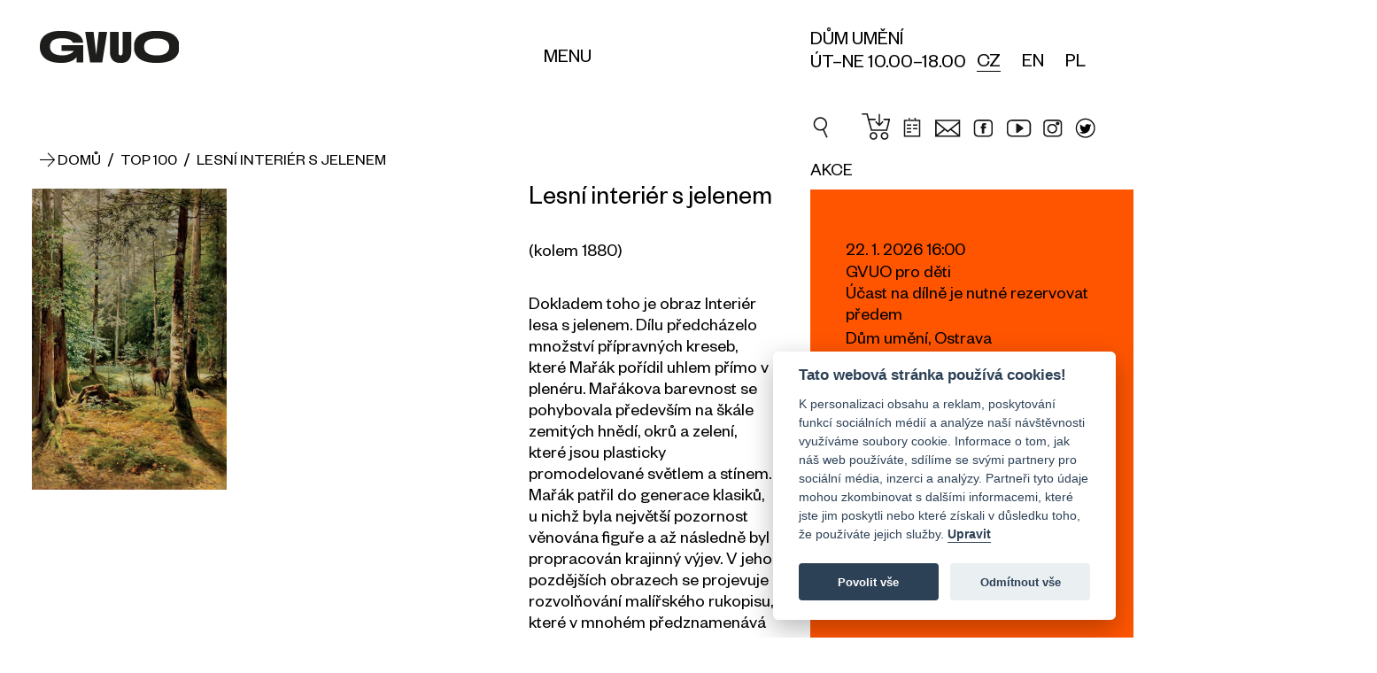

--- FILE ---
content_type: text/html; charset=UTF-8
request_url: https://gvuo.cz/top100/lesni-interier-s-jelenem_td14
body_size: 11574
content:
<!DOCTYPE html><html lang="cs" class="js_ajax_web"><head><meta charset="utf-8"><meta property="og:title" content="Lesní interiér s jelenem"><meta property="og:description" content="Jeden z nejvýznamnějších krajinářů české provenience druhé poloviny 19. století nejprve studoval krajinomalbu na Akademii výtvarných umění v Praze u profesora Maxe Haushofera. Následně odjel do Mnichova a Vídně, kde si osvojil techniku leptu. V roce 1882"><meta property="og:site_name" content="https://gvuo.cz"><meta property="og:url" content="https://gvuo.cz/top100/lesni-interier-s-jelenem_td14"><meta property="og:image" content="https://gvuo.cz/img/logo_fb.jpg"><meta property="og:type" content="website"><script async src="https://www.googletagmanager.com/gtag/js?id=UA-121044088-1"></script><script>var gtagUA = 'UA-121044088-1';

        window.dataLayer = window.dataLayer || [];

        function gtag() {
            dataLayer.push(arguments);
        }
        gtag('js', new Date());

        gtag('config', gtagUA);</script><meta name="description" content="Jeden z nejvýznamnějších krajinářů české provenience druhé poloviny 19. století nejprve studoval krajinomalbu na Akademii výtvarných umění v Praze u profesora Maxe Haushofera. Následně odjel do Mnichova a Vídně, kde si osvojil techniku leptu. V roce 1882"><meta name="robots" content=""><meta name="viewport" content="width=device-width, initial-scale=1"><meta name="theme-color" content="#000000"><meta name="theme-icon-bg" content="#ff5500"><meta name="theme-icon-color" content="#ffffff"><title>Lesní interiér s jelenem</title><link rel="stylesheet" href="/css/body_loader.css" media="all"><link rel="stylesheet" href="/css/styles.css?v=21" media="all"><link rel="stylesheet" href="/css/cal.css?v=2.57" media="all"><link rel="shortcut icon" href="/img/favicon/favicon.ico" type="image/x-icon"><link rel="apple-touch-icon" sizes="57x57" href="/img/favicon/apple-touch-icon-57x57.png"><link rel="apple-touch-icon" sizes="60x60" href="/img/favicon/apple-touch-icon-60x60.png"><link rel="apple-touch-icon" sizes="72x72" href="/img/favicon/apple-touch-icon-72x72.png"><link rel="apple-touch-icon" sizes="76x76" href="/img/favicon/apple-touch-icon-76x76.png"><link rel="apple-touch-icon" sizes="114x114" href="/img/favicon/apple-touch-icon-114x114.png"><link rel="apple-touch-icon" sizes="120x120" href="/img/favicon/apple-touch-icon-120x120.png"><link rel="apple-touch-icon" sizes="144x144" href="/img/favicon/apple-touch-icon-144x144.png"><link rel="apple-touch-icon" sizes="152x152" href="/img/favicon/apple-touch-icon-152x152.png"><link rel="apple-touch-icon" sizes="180x180" href="/img/favicon/apple-touch-icon-180x180.png"><link rel="icon" type="image/png" href="/img/favicon/favicon-16x16.png" sizes="16x16"><link rel="icon" type="image/png" href="/img/favicon/favicon-32x32.png" sizes="32x32"><link rel="icon" type="image/png" href="/img/favicon/favicon-96x96.png" sizes="96x96"><link rel="icon" type="image/png" href="/img/favicon/android-chrome-192x192.png" sizes="192x192"><meta name="msapplication-square70x70logo" content="/img/favicon/smalltile.png"><meta name="msapplication-square150x150logo" content="/img/favicon/mediumtile.png"><meta name="msapplication-wide310x150logo" content="/img/favicon/widetile.png"><meta name="msapplication-square310x310logo" content="/img/favicon/largetile.png"><link rel="stylesheet" href="https://unpkg.com/leaflet@1.9.4/dist/leaflet.css" integrity="sha256-p4NxAoJBhIIN+hmNHrzRCf9tD/miZyoHS5obTRR9BMY=" crossorigin=""><script src="https://unpkg.com/leaflet@1.9.4/dist/leaflet.js" integrity="sha256-20nQCchB9co0qIjJZRGuk2/Z9VM+kNiyxNV1lvTlZBo=" crossorigin=""></script><script src="https://api.mapy.cz/loader.js"></script><script>Loader.load()</script><script>(function(w, d, s, l, i) {
            w[l] = w[l] || [];
            w[l].push({
                'gtm.start': new Date().getTime(),
                event: 'gtm.js'
            });
            var f = d.getElementsByTagName(s)[0],
                j = d.createElement(s),
                dl = l != 'dataLayer' ? '&l=' + l : '';
            j.async = true;
            j.src =
                'https://www.googletagmanager.com/gtm.js?id=' + i + dl;
            f.parentNode.insertBefore(j, f);
        })(window, document, 'script', 'dataLayer', 'GTM-K9KQRXN');</script><script async src="https://www.googletagmanager.com/gtag/js?id=G-L7P3YFNNM1"></script><script>window.dataLayer = window.dataLayer || []; function gtag(){dataLayer.push(arguments);} gtag('js', new Date()); gtag('config', 'G-L7P3YFNNM1');</script><script type="application/ld+json">{
      "@context": "http://schema.org",
      "@type": "Organization",
      "name" : "Galerie výtvarného umění v Ostravě, p. o.",
      "description" : "Jeden z nejvýznamnějších krajinářů české provenience druhé poloviny 19. století nejprve studoval krajinomalbu na Akademii výtvarných umění v Praze u profesora Maxe Haushofera. Následně odjel do Mnichova a Vídně, kde si osvojil techniku leptu. V roce 1882",
      "legalName": "Galerie výtvarného umění v Ostravě, p. o.",
      "vatID": "CZ00373231",
      "url": "https://gvuo.cz/top100/lesni-interier-s-jelenem_td14",
      "sameAs" : [
        "https://www.facebook.com/gvuostrava/?ref=ts",
        "https://www.instagram.com/dum_umeni_gvuo/",
        "https://www.youtube.com/results?search_query=galerie+v%C3%BDtvarn%C3%A9ho+um%C4%9Bn%C3%AD+v+ostrav%C4%9B"
      ],
      "logo": "https://gvuo.cz/top100/lesni-interier-s-jelenem_td14img/logo.svg",
      "image": "https://gvuo.cz/top100/lesni-interier-s-jelenem_td14img/logo.png",
      "address":
          {
          "@type": "PostalAddress",
          "streetAddress": "Poděbradova 1291/12",
          "addressLocality": "Ostrava",
          "postalCode": "702 00",
          "addressCountry": "CZE"
          },
      "email" : "info@gvuo.cz",
      "telephone" : "+420596112566"
    }</script><!-- [if lt IE 9]><script src="http://html5shiv.googlecode.com/svn/trunk/html5.js"></script><script src="http://css3-mediaqueries-js.googlecode.com/svn/trunk/css3-mediaqueries.js"></script><![endif]--><!--[if IE]><script type="text/javascript">var console = { log: function() {} };</script><![endif]--><!--[if gte IE 9]><style type="text/css">.gradients {filter: none;}</style><![endif]  --><style>#mapa * {
        max-width: none !important;
        max-height: none !important;
      }
        /*[data-s3="paymentContainer"] .order_row.s3pi8{
            display: none !important;
        }*/</style><style>.resp-container {
    position: relative;
    overflow: hidden;
    padding-top: 56.25%;
}
.resp-iframe {
    position: absolute;
    top: 0;
    left: 0;
    width: 100%;
    height: 100%;
    border: 0;
}
.form_price {
    float: right;
}</style><link rel="stylesheet" type="text/css" href="/core/system/modules/shopnero/shopnero.css?v=1529338748"><link rel="stylesheet" type="text/css" href="/core/system/modules/m11newsletter/m11newsletter.css?v=1496035978"><link rel="canonical" href="https://www.gvuo.cz/top100/lesni-interier-s-jelenem_td14"><link rel="alternate" hreflang="cs" href="https://www.gvuo.cz/top100/lesni-interier-s-jelenem_td14"><link rel="alternate" hreflang="en" href="https://www.gvuo.cz/en/top-100/forest-interior-with-deer_td14"><link rel="alternate" hreflang="pl" href="https://www.gvuo.cz/pl/top-100-pl/marak-julius-eduard-las-z-jeleniem_td14"></head><body data-s3-m100crc="eNozAAAAMQAx"><noscript><iframe src="https://www.googletagmanager.com/ns.html?id=GTM-K9KQRXN" height="0" width="0" style="display:none;visibility:hidden"></iframe></noscript><div class="body_loader "><div class="body_loader_place"><div><div id="cssload-loader"><ul><li></li><li></li><li></li><li></li><li></li><li></li></ul></div><div class="body_loader_text">Načítání obsahu...</div></div></div></div><div class="hidden visible_ml bg_light menu_header " id="mainMenu"><div class="hide_ml menu_header_mobile js_set_page_offset_padding" id="mainMenuMobile"><div><div class="main_wrap body_header_padding "><div class="hd_wrap"><div class="main_wrap no_margin_left_ml no_margin_right"><div class="custom_main_row row flex_items_strech flex_justify_ml"><div class="main_content  no_margin_ml"><nav class="body_header_nav"><div class="row row_fix_lg col_fix_wrap_lg wrap_menu "><div class="col_2x col_4_xm col_6_md col_12_sm"><div class="js_click toggle_active" data-toggle-group="headerNav" data-target="next" data-action="slideToggle"><h3 class="h3 no_padding"><span class="block line_clamp_2 text_medium text_up">O GVUO</span></h3></div><div class="hide_ml"><div class="slim_padding no_padding_bottom"><ul><li><a href="/o-nas" title="O nás">O nás</a></li><li><a href="/tym-gvuo" title="Tým GVUO">Tým GVUO</a></li><li><a href="/dokumenty" title="Dokumenty">Dokumenty</a></li><li><a href="http://www.citem.cz/promus11/index.php?page=catalogue&table=9&params=0%7C0%7C0;1;%277OG%27;0&implicit_order=1&savePrevious=1&spage=catalogue&stable=2&sparams=0%7C%7C&srecsId=&sselect_checked=&simplicit_order=&sconnection_field=promus_id_a&promus_id_a=13&ssavedPrevId=" title="Katalog sbírek">Katalog sbírek</a></li><li><a href="/top100" title="Top 100">Top 100</a></li><li><a href="/zisky" title="Zisky">Zisky</a></li><li><a href="/pro-media" title="Pro média">Pro média</a></li></ul></div></div></div><div class="col_2x col_4_xm col_6_md col_12_sm"><div class="js_click toggle_active" data-toggle-group="headerNav" data-target="next" data-action="slideToggle"><h3 class="h3 no_padding"><span class="block line_clamp_2 text_medium text_up">Výstavy</span></h3></div><div class="hide_ml s3block" data-s3-block="m0content::categoryList::done" data-s3-module="2" data-s3-category="0" data-s3-cols-item-lang="title" data-s3-nosuffix="1" data-s3-noseo="1"><div class="slim_padding no_padding_bottom" data-s3-block-template="m0content::categoryList"><ul data-s3="container"><li data-s3="itemTpl" data-s3-id="2" data-s3-n="1"><a href="/aktualni-vystavy_ec2" title="Aktuální výstavy">Aktuální výstavy</a></li><li data-s3="itemTpl" data-s3-id="4" data-s3-n="2"><a href="/stala-expozice_ec4" title="Stálá expozice">Stálá expozice</a></li><li data-s3="itemTpl" data-s3-id="5" data-s3-n="3"><a href="/pripravovane-vystavy_ec5" title="Připravované výstavy">Připravované výstavy</a></li><li data-s3="itemTpl" data-s3-id="3" data-s3-n="4"><a href="/archiv-vystav_ec3" title="Archiv výstav">Archiv výstav</a></li></ul><ul><li><a href="/virtualni-prohlidky" title="Virtuální prohlídky">Virtuální prohlídky</a></li></ul></div></div></div><div class="col_2x col_4_xm col_6_md col_12_sm"><div class="js_click toggle_active" data-toggle-group="headerNav" data-target="next" data-action="slideToggle"><h3 class="h3 no_padding"><span class="block line_clamp_2 text_medium text_up">Doprovodné programy</span></h3></div><div class="hide_ml"><div class="slim_padding no_padding_bottom"><ul><li><a href="/kalendar-akci" title="Kalendář akcí">Kalendář akcí</a></li><li><a href="/pro-skoly" title="Pro školy">Pro školy</a></li><li><a href="/pro-verejnost" title="Pro veřejnost">Pro veřejnost</a></li></ul></div></div></div><div class="col_2x col_4_xm col_6_md col_12_sm"><div class="js_click toggle_active" data-toggle-group="headerNav" data-target="next" data-action="slideToggle"><h3 class="h3 no_padding"><span class="block line_clamp_2 text_medium text_up">Mohlo by Vás zajímat</span></h3></div><div class="hide_ml"><div class="slim_padding no_padding_bottom"><ul><li><a href="/knihovna" title="Knihovna">Knihovna</a></li><li><a href="/digitalizacni-centrum" title="Digitalizační centrum">Digitalizační centrum</a></li><li><a href="/o-nas#hash6" title="O nás">Kariéra</a></li><li><a href="https://eshop.gvuo.cz" title="E-shop" target="_blank">E-shop</a></li><li><a href="/aktuality" title="Aktuality">Aktuality</a></li></ul></div></div></div><div class="col_2x col_4_xm col_6_md col_12_sm"><div class="js_click toggle_active" data-toggle-group="headerNav" data-target="next" data-action="slideToggle"><h3 class="h3 no_padding"><span class="block line_clamp_2 text_medium text_up">Praktické informace</span></h3></div><div class="hide_ml"><div class="slim_padding no_padding_bottom"><ul><li><a href="/oteviraci-doba-a-vstupne" title="Vstupné a otevírací doba">Vstupné a otevírací doba</a></li><li><a href="/jak-se-k-nam-dostanete" title="Jak se k nám dostanete">Jak se k nám dostanete</a></li><li><a href="/spolecnost-pratel" title="Společnost přátel">Společnost přátel</a></li><li><a href="/partneri" title="Partneři">Partneři</a></li><li><a href="/kontakty" title="Kontakty">Kontakty</a></li><li><a href="/whistleblowing" title="Whistleblowing">Whistleblowing</a></li><li><button type="button" style="font-size: 17px;" data-cc="c-settings" aria-haspopup="dialog">Nastavení cookies</button></li></ul></div></div></div></div></nav></div><div class="main_aside   no_margin_ml "><div class="flex_justify flex_items_end flex_items_stretch_ml inline_flex_md"><div class="js_maxHeight hidden_ml"><a href="/" title="Galerie výtvarného umění v Ostravě" class="text_up"><h3>Domů</h3></a></div><div class="flex_items_end_ml"><div class="body_header_lang js_maxHeight"><div class="lang"><ul data-s3-block="shopnero::langList::done" data-s3-active="active" class="inline_blocks row_fix_xs s3block"><li data-s3="itemTpl" class="relative active disabled_active"><a href="https://www.gvuo.cz/top100/lesni-interier-s-jelenem_td14" data-id="0" title="CZ" class="xs_wrap block icon_left  active ">
CZ
</a></li><li data-s3="itemTpl" class="relative  disabled_active"><a href="https://www.gvuo.cz/en/top-100/forest-interior-with-deer_td14" data-id="1" title="EN" class="xs_wrap block icon_left   ">
EN
</a></li><li data-s3="itemTpl" class="relative  disabled_active"><a href="https://www.gvuo.cz/pl/top-100-pl/marak-julius-eduard-las-z-jeleniem_td14" data-id="2" title="PL" class="xs_wrap block icon_left   ">
PL
</a></li></ul></div></div></div></div></div></div></div></div></div></div></div></div><header class="body_header js_page_offset"><div class="bg_fff relative z_index_up"><div class="main_wrap"><div class="hd_wrap"><div class="custom_main_row  row flex_items_strech flex_reverse_"><div class="main_content col_4_ml col_5_md col_6_sm col_5_xs no_margin_ml"><div class="custom_row_fix row"><div class="col_4 col_5_xm col_12_ml "><div class="logo_width_print"><a href="/" title="Galerie výtvarného umění v Ostravě, p. o." class="logo_link no_ajax_link relative"><span class="logo_text js_fix_typography">Galerie výtvarného umění v Ostravě</span><span class="logo_img flex_items_center flex_justify_start"><img src="/img/logo.svg" alt="Logo Galerie výtvarného umění v Ostravě, p. o." class="logo_svg"></span></a></div></div><div class="col_8 col_7_xm flex_items_end "><div class="full_width align_center"><div class="hidden_ml "><button class="menu_button button_menu_desktop text_up relative  toggle_active underline_hover" data-target="id" data-id="mainMenu" data-action="slideToggle" data-bg-close="true" data-main-overlay="true" aria-label="Menu" role="button"><span class=" hidden_ml not_line">Menu</span></button></div></div></div></div></div><div class="main_aside col_8_ml col_7_md col_6_sm col_7_xs no_margin_ml flex_justify_end_md"><div class="flex_justify flex_items_end flex_items_stretch_ml inline_flex_md flex_justify_end_ml"><div class="hidden_ml "><div>Dům umění</div><div>ÚT–NE 10.00–18.00</div></div><div class="flex_justify col_lg row_ml flex_items_center_ml"><div class="hidden_ml"><div class="body_header_lang "><div class="lang"><ul data-s3-block="shopnero::langList::done" data-s3-active="active" class="inline_blocks row_fix_xs s3block"><li data-s3="itemTpl" class="relative active disabled_active"><a href="https://www.gvuo.cz/top100/lesni-interier-s-jelenem_td14" data-id="0" title="CZ" class="xs_wrap block icon_left  active ">
CZ
</a></li><li data-s3="itemTpl" class="relative  disabled_active"><a href="https://www.gvuo.cz/en/top-100/forest-interior-with-deer_td14" data-id="1" title="EN" class="xs_wrap block icon_left   ">
EN
</a></li><li data-s3="itemTpl" class="relative  disabled_active"><a href="https://www.gvuo.cz/pl/top-100-pl/marak-julius-eduard-las-z-jeleniem_td14" data-id="2" title="PL" class="xs_wrap block icon_left   ">
PL
</a></li></ul></div></div></div></div><div class="hidden flex_ml flex_items_center_ml"><button class="menu_button text_up relative  js_click toggle_active" data-target="id" data-id="mainMenuMobile" data-action="slideToggle" data-bg-close="true" data-main-overlay="true" aria-label="Menu" role="button"><span class="hidden visible_ml not_line"><span class="transition"></span><span class="transition"></span><span class="transition"></span></span><span class=" hidden_ml not_line">Menu</span></button></div><div class="hidden flex_ml flex_items_center_ml search_menu"><div class="search_form_wrap"><div class="js_search relative"><form action="/" class="search_form relative"><input class="input s3search js_search_input" type="search" placeholder="Vyhledávání"><i class="i_close text_normal transition color_orange_hover"></i></form><div class="js_search_results_wrap absolute bg_fff hidden js_ajax_set"><div class="js_search_results"></div><div class="js_search_count hidden">0</div><div class="js_search_no_result fat_padding sm_wrap align_center color_gray hidden">Vyhledávání neodpovídají žádné výsledky</div><div class="js_product_tpl hidden"><div class="js_search_result js_product relative"><a class="search_p_wrap flex_justify" title="Detail produktu {title}" href="" rel="nofollow"><span class="search_p_img_wrap  no_transition"><img src="/img/loading.svg" alt="{title}" class="search_p_img abs_centered js_lazy_img transition"></span><span class="search_p_caption"><span class="search_p_title  no_transition line_clamp line_clamp_2 no_fix_clamp">{title}</span><span class="search_p_desc  no_transition line_clamp line_clamp_2 no_fix_clamp">{textShort}</span></span></a></div></div><div class="js_catg_tpl hidden"><div class="js_search_result js_catg relative"><a class="search_catg_wrap flex_justify" title="{title}" href="" rel="nofollow"><span class="search_catg_caption"><span class="search_catg_title  no_transition line_clamp line_clamp_2 no_fix_clamp">{text}</span><span class="search_catg_desc no_transition line_clamp line_clamp_2 no_fix_clamp">{title}</span></span></a></div></div></div></div></div><div class="search_wrap flex_center"><button class="search_button flex_center"><i class="i_c2search transition" style="font-size: 28px;"></i></button></div></div></div></div></div></div></div></div></header><main id="main" data-id="td14" data-title="Lesní interiér s jelenem"><div class=""><div class="main_wrap"><div class="hd_wrap"><div class="custom_main_row row flex_items_strech"><div class="main_content col_12_ml"><div class="section main_section no_padding"><div class="custom_row_fix row extra_padding no_padding_bottom"><div class="col_12 fat_padding no_padding_bottom"><div><div class="custom_padding_left relative"><div class="absolute left top full_height flex_center"><i class="i_c_arr text_normal transition text_medium breadcrumb_arr"></i></div><div data-s3-block="shopnero::breadcrumbList::done" class="breadcrumb inline_block js_ajax_nav text_up text_medium s3block"><div data-s3-block-template="shopnero::breadcrumbList"><a href="/" title="Domů" class="underline_hover"><span>Domů</span></a><span data-s3="container" itemscope itemtype="http://schema.org/BreadcrumbList"><span data-s3="itemTpl" itemprop="itemListElement" itemscope itemtype="http://schema.org/ListItem" class="text_medium">
 <span class="text_medium">/</span> 
<a itemprop="item" href="https://www.gvuo.cz/top100" title="Top 100" class="text_medium underline_hover"><span itemprop="name">Top 100</span></a><meta itemprop="position" content="1"></span><span data-s3="itemTpl" itemprop="itemListElement" itemscope itemtype="http://schema.org/ListItem" class="text_medium">
 <span class="text_medium">/</span> 
<a itemprop="item" href="https://www.gvuo.cz/top100/lesni-interier-s-jelenem_td14" title="Lesní interiér s jelenem" class="text_medium underline_hover"><span itemprop="name">Lesní interiér s jelenem</span></a><meta itemprop="position" content="2"></span></span></div></div></div></div></div></div></div><div data-s3-block="m0content::detail::done" data-s3-module="81" data-s3-cols-item-lang="title,text,description,term" data-s3-cols-item-gen="img,author" data-s3-related="gallery" data-s3-cols-item-gallery-lang="title" data-s3-cols-item-gallery-gen="img" data-s3-connected="author" data-s3-cols-item-author-lang="text,term" data-s3-cols-item-author-gen="title" class="s3block"><div data-s3-block-template="m0content::detail"><div class="section main_section no_padding_top"><div class="custom_row_fix row"><div class="col_7 col_12_lg col_6_ml col_12_md slim_padding no_padding_bottom"><div class="js_stick_in_parrent"><div class="no_padding_right_md fat_padding no_padding_bottom"><div class="js_move js_slide js_gallery_item" data-target=".gallery_container" data-move="prependTo"><a href="/data/images/d20eaa840a6365d91d31a66cbdfebffe5b20ebd4515af.jpg" title="Lesní interiér s jelenem - 37" class="rectangle rectangle_v2 block full_width img_wrap relative"><img src="/data/images/cache/d20eaa840a6365d91d31a66cbdfebffe5b20ebd4515af-w1100.jpg" alt="Lesní interiér s jelenem" class="abs_left"><span class="hidden">Lesní interiér s jelenem</span></a></div><div class="js_slider main_slider extra_padding no_padding_top" data-autoplay="3000"><div class="js_container"><div data-s3="galleryContainer" class="gallery_container js_wrapper js_gallery"></div></div><button class="js_next js_maxHeight flex_center news_slider_btn"><i class="i_c_arr text_normal transition"></i></button><button class="js_prev js_maxHeight flex_center news_slider_btn"><i class="i_c_arr text_normal transition inline_block flip_x"></i></button></div></div></div></div><div class="col_5 col_12_lg col_6_ml col_12_md slim_padding no_padding_bottom"><div class="main_wrap no_margin_right no_margin_left_lg news_text js_fix_typography"><h2 class="h2 no_padding text_big">Lesní interiér s jelenem</h2><div class="extra_padding"><div>(kolem 1880)</div></div><div class="s3sn"><p>Dokladem toho je obraz Interiér lesa s jelenem. Dílu předcházelo množství přípravných kreseb, které Mařák pořídil uhlem přímo v plenéru. Mařákova barevnost se pohybovala především na škále zemitých hnědí, okrů a zelení, které jsou plasticky promodelované světlem a stínem. Mařák patřil do generace klasiků, u nichž byla největší pozornost věnována figuře a až následně byl propracován krajinný výjev. V jeho pozdějších obrazech se projevuje rozvolňování malířského rukopisu, které v mnohém předznamenává impresionistickou tvorbu malířových žáků. Ti ve své tvorbě postupovali jinak. Například Slavíček a Lebeda tvrdili, že obraz krajiny určuje atmosféra, tedy dojem, nikoliv jeho detailní popis.</p></div></div></div></div></div><div class="section main_section"><div class="custom_row_fix row col_fix_lg_wrap "><div class="col_4 col_5_xm hidden_ml slim_pading"></div><div class="col_8 col_7_xm col_12_ml"><div><div><div data-s3="authorContainer" class="row col_fix_wrap"><div data-s3="authorItemTpl" class="col_fix"><h3 class="h3 no_padding text_big">MAŘÁK JULIUS EDUARD</h3><div class="fat_padding no_padding_bottom"><div class="custom_auto_col_2 auto_col_1_lg">(1832–1899) Jeden z nejvýznamnějších krajinářů české provenience druhé poloviny 19. století nejprve studoval krajinomalbu na Akademii výtvarných umění v Praze u profesora Maxe Haushofera. Následně odjel do Mnichova a Vídně, kde si osvojil techniku leptu. V roce 1882 byl přizván mecenášem Josefem Hlávkou k výzdobě salonků Národního divadla, kde se podílel na zobrazování slavných míst českých dějin, jako byl například Říp, Blaník a Vyšehrad, z nichž byly použity základní kameny na stavbu zlaté kapličky. Od roku 1887 působil na Akademii výtvarných umění v Praze, kde vedl krajinářskou školu v intencích vlastních tvůrčích specifik. Příznačné pro něj i pro jeho žáky, například Františka Kavána, Antonína Slavíčka, Aloise Kalvodu, Otakara Lebedu a Jaroslava Panušku, bylo zpodobování lesních zákoutí za odlišných atmosférických podmínek během dne a různých ročních období. Zaznamenávána byla realita, nálada, která byla typická pro tvorbu impresionistů.</div></div></div></div></div></div></div></div></div></div></div><div class="section main_section  "><div class=""><div class="row custom_slider"><div class="col_4 col_12_sm"></div><div class="col_8 col_12_sm"><div><div data-s3-block="m0content::itemList::done" data-s3-module="81" data-s3-category="1" data-s3-exclude="detail" data-s3-cols-item-lang="title,description,term" data-s3-cols-item-gen="img" data-s3-filter="T.author" data-s3-filter-value="detail" data-s3-noseo="true" data-s3-nosuffix="1" class="s3block"><div data-s3-block-template="m0content::itemList"><div class="fat_padding no_padding_bottom"><div class="js_slider_effect main_slider js_maxHeightSet"><div class="swiper-container"><div data-s3="container" class="swiper-wrapper flex_items_stretch"></div></div><button class="js_slider_effect_next js_maxHeight flex_center"><i class="i_c_arr text_normal transition"></i></button><button class="js_slider_effect_prev  js_maxHeight flex_center"><i class="i_c_arr text_normal transition inline_block flip_x"></i></button></div></div></div></div></div></div></div></div></div><div class="section main_section no_padding_top"><div data-s3-block="m0content::itemList::done" data-s3-module="81" data-s3-category="1" data-s3-limit="4" data-s3-cols-item-lang="title,text,term,description,seoUri" data-s3-cols-item-gen="img,author" data-s3-connected="author" data-s3-cols-item-author-gen="title" class="fat_padding no_padding_bottom s3block" data-s3-nosuffix="1" data-s3-noseo="true"><div data-s3-block-template="m0content::itemList"><div data-s3="container" class="row row_fix_lg col_fix_lg_wrap"><div data-s3="itemTpl" data-s3-id="5" class="col_3 col_6_xm col_12_ml col_12_md"><div class="custom_row_fix row col_fix_wrap flex_items_center_ml relative"><div class="col_12 col_fix"><div class="rectangle rectangle_v2 relative img_wrap"><img src="/data/images/cache/f865e261ebd205e45e42ae2fef71f3f95b20e3c22a549-w1100.jpg" alt="Panna Maria se sv. Barborou a sv. Kateřinou" class="abs_left"></div></div><div class="col_12 col_fix "><div><h2 class="h2 no_padding text_normal align_left">Panna Maria se sv. Barborou a sv. Kateřinou</h2></div><div class="slim_padding">
(kolem 1490)</div><div class="fat_padding hide_catg3"><a href="/top100/panna-maria-se-sv-barborou-a-sv-katerinou_td5" title="Více" class="btn">Více<span class="overlay_link"></span></a></div><a href="/top100/panna-maria-se-sv-barborou-a-sv-katerinou_td5" title="Více" class="overlay_link hidden visible_catg3"></a></div></div></div><div data-s3="itemTpl" data-s3-id="6" class="col_3 col_6_xm col_12_ml col_12_md"><div class="custom_row_fix row col_fix_wrap flex_items_center_ml relative"><div class="col_12 col_fix"><div class="rectangle rectangle_v2 relative img_wrap"><img src="/data/images/cache/d08e91600f2caa652ed6e33b6bfe9bd05b20e4d9d7e72-w1100.jpg" alt="Svatá rodina s malým Janem Křtitelem a sv. Rochem" class="abs_left"></div></div><div class="col_12 col_fix "><div><h2 class="h2 no_padding text_normal align_left">Svatá rodina s malým Janem Křtitelem a sv. Rochem</h2></div><div class="slim_padding">
(1. desetiletí 16. století)</div><div class="fat_padding hide_catg3"><a href="/top100/svata-rodina-s-malym-janem-krtitelem-a-sv-rochem_td6" title="Více" class="btn">Více<span class="overlay_link"></span></a></div><a href="/top100/svata-rodina-s-malym-janem-krtitelem-a-sv-rochem_td6" title="Více" class="overlay_link hidden visible_catg3"></a></div></div></div><div data-s3="itemTpl" data-s3-id="7" class="col_3 col_6_xm col_12_ml col_12_md"><div class="custom_row_fix row col_fix_wrap flex_items_center_ml relative"><div class="col_12 col_fix"><div class="rectangle rectangle_v2 relative img_wrap"><img src="/data/images/cache/883db35d7dc954d56d85d096e35f84be5b20e651b05ab-w1100.jpg" alt="Job v neštěstí" class="abs_left"></div></div><div class="col_12 col_fix "><div><h2 class="h2 no_padding text_normal align_left">Job v neštěstí</h2></div><div class="slim_padding">
(před 1600)</div><div class="fat_padding hide_catg3"><a href="/top100/job-v-nestesti_td7" title="Více" class="btn">Více<span class="overlay_link"></span></a></div><a href="/top100/job-v-nestesti_td7" title="Více" class="overlay_link hidden visible_catg3"></a></div></div></div><div data-s3="itemTpl" data-s3-id="8" class="col_3 col_6_xm col_12_ml col_12_md"><div class="custom_row_fix row col_fix_wrap flex_items_center_ml relative"><div class="col_12 col_fix"><div class="rectangle rectangle_v2 relative img_wrap"><img src="/data/images/cache/dcfbca79ba97dc1bd4a3cf8cce438dc15fb780d4c450f-w1100.jpg" alt="Adonis" class="abs_left"></div></div><div class="col_12 col_fix "><div><h2 class="h2 no_padding text_normal align_left">Adonis</h2></div><div class="slim_padding">
(po 1613)</div><div class="fat_padding hide_catg3"><a href="/top100/adonis_td8" title="Více" class="btn">Více<span class="overlay_link"></span></a></div><a href="/top100/adonis_td8" title="Více" class="overlay_link hidden visible_catg3"></a></div></div></div></div></div></div></div><div class="body_footer"><div class="custom_row_fix row col_fix_lg_wrap"><div class="col_4 col_5_xm col_12_ml "><div data-s3-block="m11newsletter::v1::done" class="newsletter s3block"><div data-s3-block-template="m11newsletter::v1"><h3 class="text_medium text_up no_padding_top h3">Přihlašte se k odběru newsletteru</h3><div class="s3sn"></div><div class="width_auto_ml margin_top_em" data-s3="form"><div class=""><div class="flex_justify flex_no_wrap flex_items_end"><p class="s3msg2 hidden msg bg_invalid">Nesprávný formát e-mailu!</p><p class="s3msg1 hidden msg bg_valid">Vaše adresa byla přidána do databáze. Děkujeme!</p><label class="full_width"><input type="text" class="s3email s3fail input" placeholder="E-mail"></label><button class="s3send btn text_up">Odeslat</button></div></div><div data-s3-block="m150consents::show::done" data-s3-location="locationNewsletter" class="underline_links text_sm s3block"><div data-s3-block-template="m150consents::show"><div data-s3="container"><div data-s3="itemTpl" data-n="1" data-id="2"><p class="s3text s3consentText s3sn" data-id="2" data-s3="m150text"></p><p>Vyplněním e-mailu souhlasíte se zasíláním newsletteru společnosti <span class="inline_block">Galerie výtvarného umění v Ostravě, p. o.</span> Svůj souhlas můžete kdykoliv odvolat v patičce každého <span class="inline_block">e-mailu</span>. <a href="https://www.gvuo.cz/dokumenty/ochrana-osobnich-udaju_dd2" class="inline_block" target="_blank" rel="noopener">Více informací</a></p></div></div></div></div></div></div></div></div><div class="col_8 col_5_xm col_12_ml "><h3 class="text_medium text_up no_padding_top margin_bottom_em h3">MAPA</h3><div id="map" style="width:100%; height:400px;"></div><script type="text/javascript">var map = L.map('map').setView([49.8340247, 18.2867908], 17);
	var marker1 = L.marker([49.8341650, 18.2853997]).addTo(map).bindPopup('<strong>Dokumentační a správní centrum<br>ulice Poděbradova 1291/12').openPopup();;
	var marker2 = L.marker([49.8340247, 18.2867908]).addTo(map).bindPopup('<strong>Výstavní budova Dům umění<br>Jurečkova 1750/9').openPopup();;

	L.tileLayer('https://tile.openstreetmap.org/{z}/{x}/{y}.png', {
    maxZoom: 19,
    attribution: '© <a href="http://www.openstreetmap.org/copyright">OpenStreetMap'
}).addTo(map);

	
	/*
var gvuo1 = SMap.Coords.fromWGS84(18.2853997, 49.8341650);
var gvuo2 = SMap.Coords.fromWGS84(18.2867908, 49.8340247);
var m = new SMap(JAK.gel("mapa"), gvuo1, 17);
m.addDefaultLayer(SMap.DEF_BASE).enable();
m.addDefaultControls();

var layer = new SMap.Layer.Marker();
m.addLayer(layer);
layer.enable();

var card = new SMap.Card();
card.getHeader().innerHTML = "<strong>Dokumentační a správní centrum";
card.getBody().innerHTML = "ulice Poděbradova 1291/12";

var options = { 
    title: "GVUO"
};
var marker = new SMap.Marker(gvuo1, "myMarker", options);
marker.decorate(SMap.Marker.Feature.Card, card);
layer.addMarker(marker);

var card2 = new SMap.Card();
card2.getHeader().innerHTML = "<strong>Výstavní budova Dům umění";
card2.getBody().innerHTML = "Jurečkova 1750/9";

var options2 = { 
    title: "GVUO"
};
var marker2 = new SMap.Marker(gvuo2, "myMarker2", options2);
marker2.decorate(SMap.Marker.Feature.Card, card2);
layer.addMarker(marker2);
*/</script></div></div><div class="hidden">Galerie výtvarného umění v&nbsp;Ostravě <br/>je příspěvkovou organizací zřizovanou Moravskoslezským krajem.</div><div class="flex_justify row_fix above_bottom"><a class=" flex flex_items_center flex_justify_end flex_justify_start_sm " href="https://www.msk.cz/" title="Moravskoslezský kraj" target="_blank"><img src="/img/logo-msk.png" alt="Moravskoslezský kraj" class="body_footer_logo l1"></a><div class="text_sm align_left flex_center"><p>Galerie výtvarného umění v Ostravě <br>je příspěvkovou organizací zřizovanou Moravskoslezským krajem.</p></div><a class="flex flex_items_center flex_justify_end hidden_sm" href="https://www.msk.cz/scripts/detail.php?pgid=3378" title="Příspěvková organizace Moravskoslezkého kraje" target="_blank"><img src="/img/prispevkova-organizace.png" alt="Příspěvková organizace Moravskoslezkého kraje" class="body_footer_logo l2"></a></div><div class="hidden visible_sm"><div class="slim_padding no_padding_bottom flex_justify_end"><img style="margin-top: -0.8em;" src="/img/prispevkova-organizace.png" alt="Příspěvková organizace Moravskoslezkého kraje" class="main_partner_img"></div></div><div class="section bg_light body_footer margin_top_em_sm"><div class="md_wrap extra_padding"><div class="sm_wrap no_padding_left_ml no_padding_right_ml"><div class="body_header_nav_footer"><div class="row row_fix_lg col_fix_wrap_lg wrap_menu "><div class="col_2x col_4_xm col_6_md col_12_sm"><div class="js_click toggle_active" data-toggle-group="headerNav" data-target="next" data-action="slideToggle"><h3 class="h3 no_padding"><span class="block line_clamp_2 text_medium text_up">O GVUO</span></h3></div><div class="hide_ml"><div class="slim_padding no_padding_bottom"><ul><li><a href="/o-nas" title="O nás">O nás</a></li><li><a href="/tym-gvuo" title="Tým GVUO">Tým GVUO</a></li><li><a href="/dokumenty" title="Dokumenty">Dokumenty</a></li><li><a href="http://www.citem.cz/promus11/index.php?page=catalogue&table=9&params=0%7C0%7C0;1;%277OG%27;0&implicit_order=1&savePrevious=1&spage=catalogue&stable=2&sparams=0%7C%7C&srecsId=&sselect_checked=&simplicit_order=&sconnection_field=promus_id_a&promus_id_a=13&ssavedPrevId=" title="Katalog sbírek">Katalog sbírek</a></li><li><a href="/top100" title="Top 100">Top 100</a></li><li><a href="/zisky" title="Zisky">Zisky</a></li><li><a href="/pro-media" title="Pro média">Pro média</a></li></ul></div></div></div><div class="col_2x col_4_xm col_6_md col_12_sm"><div class="js_click toggle_active" data-toggle-group="headerNav" data-target="next" data-action="slideToggle"><h3 class="h3 no_padding"><span class="block line_clamp_2 text_medium text_up">Výstavy</span></h3></div><div class="hide_ml s3block" data-s3-block="m0content::categoryList::done" data-s3-module="2" data-s3-category="0" data-s3-cols-item-lang="title" data-s3-nosuffix="1" data-s3-noseo="1"><div class="slim_padding no_padding_bottom" data-s3-block-template="m0content::categoryList"><ul data-s3="container"><li data-s3="itemTpl" data-s3-id="2" data-s3-n="1"><a href="/aktualni-vystavy_ec2" title="Aktuální výstavy">Aktuální výstavy</a></li><li data-s3="itemTpl" data-s3-id="4" data-s3-n="2"><a href="/stala-expozice_ec4" title="Stálá expozice">Stálá expozice</a></li><li data-s3="itemTpl" data-s3-id="5" data-s3-n="3"><a href="/pripravovane-vystavy_ec5" title="Připravované výstavy">Připravované výstavy</a></li><li data-s3="itemTpl" data-s3-id="3" data-s3-n="4"><a href="/archiv-vystav_ec3" title="Archiv výstav">Archiv výstav</a></li></ul><ul><li><a href="/virtualni-prohlidky" title="Virtuální prohlídky">Virtuální prohlídky</a></li></ul></div></div></div><div class="col_2x col_4_xm col_6_md col_12_sm"><div class="js_click toggle_active" data-toggle-group="headerNav" data-target="next" data-action="slideToggle"><h3 class="h3 no_padding"><span class="block line_clamp_2 text_medium text_up">Doprovodné programy</span></h3></div><div class="hide_ml"><div class="slim_padding no_padding_bottom"><ul><li><a href="/kalendar-akci" title="Kalendář akcí">Kalendář akcí</a></li><li><a href="/pro-skoly" title="Pro školy">Pro školy</a></li><li><a href="/pro-verejnost" title="Pro veřejnost">Pro veřejnost</a></li></ul></div></div></div><div class="col_2x col_4_xm col_6_md col_12_sm"><div class="js_click toggle_active" data-toggle-group="headerNav" data-target="next" data-action="slideToggle"><h3 class="h3 no_padding"><span class="block line_clamp_2 text_medium text_up">Mohlo by Vás zajímat</span></h3></div><div class="hide_ml"><div class="slim_padding no_padding_bottom"><ul><li><a href="/knihovna" title="Knihovna">Knihovna</a></li><li><a href="/digitalizacni-centrum" title="Digitalizační centrum">Digitalizační centrum</a></li><li><a href="/o-nas#hash6" title="O nás">Kariéra</a></li><li><a href="https://eshop.gvuo.cz" title="E-shop" target="_blank">E-shop</a></li><li><a href="/aktuality" title="Aktuality">Aktuality</a></li></ul></div></div></div><div class="col_2x col_4_xm col_6_md col_12_sm"><div class="js_click toggle_active" data-toggle-group="headerNav" data-target="next" data-action="slideToggle"><h3 class="h3 no_padding"><span class="block line_clamp_2 text_medium text_up">Praktické informace</span></h3></div><div class="hide_ml"><div class="slim_padding no_padding_bottom"><ul><li><a href="/oteviraci-doba-a-vstupne" title="Vstupné a otevírací doba">Vstupné a otevírací doba</a></li><li><a href="/jak-se-k-nam-dostanete" title="Jak se k nám dostanete">Jak se k nám dostanete</a></li><li><a href="/spolecnost-pratel" title="Společnost přátel">Společnost přátel</a></li><li><a href="/partneri" title="Partneři">Partneři</a></li><li><a href="/kontakty" title="Kontakty">Kontakty</a></li><li><a href="/whistleblowing" title="Whistleblowing">Whistleblowing</a></li><li><button type="button" style="font-size: 17px;" data-cc="c-settings" aria-haspopup="dialog">Nastavení cookies</button></li></ul></div></div></div></div></div><div class="slim_padding align_right"><a href="/mapa-stranek" title="Mapa stránek" class="underline_hover">Mapa stránek</a></div></div></div></div></div></div><aside class="main_aside hidden_ml"><div class="js_stick_in_parrent"><div class="fat_padding "><div class="js_maxHeight multimedia_bar relative"><div class="flex_justify_end relative" style="font-size: 28px;"><div class="search_form_wrap"><div class="js_search relative"><form action="/" class="search_form relative"><input class="input s3search js_search_input" type="search" placeholder="Vyhledávání"><i class="i_close text_normal transition color_orange_hover"></i></form><div class="js_search_results_wrap absolute bg_fff hidden js_ajax_set"><div class="js_search_results"></div><div class="js_search_count hidden">0</div><div class="js_search_no_result fat_padding sm_wrap align_center color_gray hidden">Vyhledávání neodpovídají žádné výsledky</div><div class="js_product_tpl hidden"><div class="js_search_result js_product relative"><a class="search_p_wrap flex_justify" title="Detail produktu {title}" href="" rel="nofollow"><span class="search_p_img_wrap  no_transition"><img src="/img/loading.svg" alt="{title}" class="search_p_img abs_centered js_lazy_img transition"></span><span class="search_p_caption"><span class="search_p_title  no_transition line_clamp line_clamp_2 no_fix_clamp">{title}</span><span class="search_p_desc  no_transition line_clamp line_clamp_2 no_fix_clamp">{textShort}</span></span></a></div></div><div class="js_catg_tpl hidden"><div class="js_search_result js_catg relative"><a class="search_catg_wrap flex_justify" title="{title}" href="" rel="nofollow"><span class="search_catg_caption"><span class="search_catg_title  no_transition line_clamp line_clamp_2 no_fix_clamp">{text}</span><span class="search_catg_desc no_transition line_clamp line_clamp_2 no_fix_clamp">{title}</span></span></a></div></div></div></div></div><div class="search_wrap flex_center"><button class="search_button flex_center"><i class="i_c2search transition" style="font-size: 28px;"></i></button></div><div class="inline_flex flex_justify_between flex_items_center row_fix_sm row_fix_sm_custom color_orange_hover_links" style="z-index: 1000001"><div><a href="/objednavka" title="Objednávka"><i class="i_c2cart cart_link"></i></a></div><div data-s3-block="m0content::categoryList::done" data-s3-module="2" data-s3-id="2" data-s3-cols-item-lang="title" data-s3-nosuffix="1" class="s3block"><div data-s3-block-template="m0content::categoryList" data-s3-noseo="1"><div data-s3="container"><div data-s3="itemTpl" data-s3-id="2" data-s3-n="1" class="hidden visible_first"><a href="/aktualni-vystavy_ec2" title="Aktuální výstavy"><i class="i_c2list"></i></a></div><div data-s3="itemTpl" data-s3-id="4" data-s3-n="2" class="hidden visible_first"><a href="/stala-expozice_ec4" title="Stálá expozice"><i class="i_c2list"></i></a></div><div data-s3="itemTpl" data-s3-id="5" data-s3-n="3" class="hidden visible_first"><a href="/pripravovane-vystavy_ec5" title="Připravované výstavy"><i class="i_c2list"></i></a></div><div data-s3="itemTpl" data-s3-id="3" data-s3-n="4" class="hidden visible_first"><a href="/archiv-vystav_ec3" title="Archiv výstav"><i class="i_c2list"></i></a></div></div></div></div><div><a href="https://www.gvuo.cz/kontakty#contactformular" title="Napište nám"><i class="i_c2mail"></i></a></div><div><a href="https://www.facebook.com/gvuostrava/?ref=ts" title="Facebook - Galerie výtvarného umění v Ostravě, p. o."><i class="i_c2fb"></i></a></div><div><a href="https://www.youtube.com/results?search_query=galerie+v%C3%BDtvarn%C3%A9ho+um%C4%9Bn%C3%AD+v+ostrav%C4%9B" title="Youtube - Galerie výtvarného umění v Ostravě, p. o."><i class="i_c2yt"></i></a></div><div><a href="https://www.instagram.com/dum_umeni_gvuo/" title="Instagram - Galerie výtvarného umění v Ostravě, p. o."><i class="i_c2insta"></i></a></div><div><a href="https://twitter.com/gvuo_dum_umeni" title="Twitter - Galerie výtvarného umění v Ostravě, p. o."><i class="i_c2twitter"></i></a></div></div></div></div></div><div><div class="fat_padding" style="padding-bottom: 11px"><h3 class="h3 no_padding text_up text_medium">Akce</h3></div><div><div class="bg_orange aside_event"><div class="relative z_index_up"><div data-s3-block="m0content::itemList::done" data-s3-module="12" data-s3-category="1" data-s3-limit="5" data-s3-cols-item-lang="title,shortText,place,perex,link" data-s3-cols-item-gen="date" data-s3-nosuffix="1" id="ajax_action_load" data-s3-term="T.date" data-s3-term-type="future" data-s3-noseo="1" class="s3block"><div data-s3-block-template="m0content::itemList" class="action_container"><div data-s3="container" class="col_fix_wrap"><div data-s3="itemTpl" data-s3-id="941" data-s3-n="1" class="col_fix no_padding_bottom"><div class="relative"><a href="/aktuality/gvuo-pro-deti-69_nd920" title="" class="overlay_link action_link"></a><div class="text_medium">22. 1. 2026 16:00</div><h3 class="h3 no_padding text_normal">GVUO pro děti</h3><div class="text_normal line_clamp line_clamp_3 no_fix_clamp">
Účast na dílně je nutné rezervovat předem</div><div class="text_normal col_fix_xs no_padding_bottom">Dům umění, Ostrava</div></div></div><div data-s3="itemTpl" data-s3-id="926" data-s3-n="2" class="col_fix no_padding_bottom"><div class="relative"><a href="/aktuality/dum-umeni-mezi-domy-prumysloveho-mesta_nd905" title="" class="overlay_link action_link"></a><div class="text_medium">24. 1. 2026 15:00</div><h3 class="h3 no_padding text_normal">Dům umění mezi domy průmyslového města</h3><div class="text_normal line_clamp line_clamp_3 no_fix_clamp">
Účast na komentované prohlídce je nutné rezervovat předem</div><div class="text_normal col_fix_xs no_padding_bottom">Dům umění, Ostrava</div></div></div><div data-s3="itemTpl" data-s3-id="928" data-s3-n="3" class="col_fix no_padding_bottom"><div class="relative"><a href="/aktuality/po-stopach-domu-umeni_nd907" title="" class="overlay_link action_link"></a><div class="text_medium">28. 1. 2026 17:00</div><h3 class="h3 no_padding text_normal">Po stopách Domu umění</h3><div class="text_normal line_clamp line_clamp_3 no_fix_clamp">
Účast na komentované prohlídce je nutné rezervovat předem</div><div class="text_normal col_fix_xs no_padding_bottom">Dům umění, Ostrava</div></div></div><div data-s3="itemTpl" data-s3-id="951" data-s3-n="4" class="col_fix no_padding_bottom"><div class="relative"><a href="/aktuality/zvuk-a-ticho-46_nd930" title="" class="overlay_link action_link"></a><div class="text_medium">29. 1. 2026 18:00</div><h3 class="h3 no_padding text_normal">Zvuk a ticho</h3><div class="text_normal line_clamp line_clamp_3 no_fix_clamp">
Účast na dílně je nutné rezervovat předem</div><div class="text_normal col_fix_xs no_padding_bottom">Dům umění, Ostrava</div></div></div><div data-s3="itemTpl" data-s3-id="947" data-s3-n="5" class="col_fix no_padding_bottom"><div class="relative"><a href="/aktuality/gvuo-pro-dospele-a-seniory-38_nd926" title="" class="overlay_link action_link"></a><div class="text_medium">2. 2. 2026 16:30</div><h3 class="h3 no_padding text_normal">GVUO pro dospělé a seniory</h3><div class="text_normal line_clamp line_clamp_3 no_fix_clamp">
Účast na dílně je nutné rezervovat předem</div><div class="text_normal col_fix_xs no_padding_bottom">Dům umění, Ostrava</div></div></div></div><div class="flex_justify_end extra_padding no_padding_bottom"><div class="row_fix_md"><a href="/kalendar-akci" title="Kalendář akcí" class="text_medium text_up underline_hover js_ajax">Více</a></div></div></div></div></div></div></div></div></div></aside></div></div></div></div><div class="javascript" data-js="/core/system/modules/shopnero/shopnero.js?v=1529338748"></div><div class="javascript" data-js="/core/system/modules/m11newsletter/m11newsletter.js?v=1496035978" data-id="11"></div></main><div class="opacity05 text_sm js_scroll_top_btn_treshold"><div class="main_wrap"><div class="hd_wrap"><div class="f_copy row row_fix slim_padding align_center"><div class="col_6 col_12_ml align_left align_center_ml">© 2017 Galerie výtvarného umění v Ostravě, p. o.</div><div class="col_6 col_12_ml align_right align_center_ml">Designed by <a href="http://burgrova.tumblr.com/" title="zburgrova@icloud.com" target="_blank">burgrova.tumblr.com</a>     Developed by <a href="https://www.ollero.cz/" target="_blank" title="Ollero" class="text_up">Ollero</a></div></div></div></div></div><div><div class="pswp" tabindex="-1" role="dialog" aria-hidden="true" data-share-fb="Sdílet na Facebooku" data-share-mail="Sdílený obrázek z webu" data-download="Stáhnout obrázek"><div class="pswp__bg"></div><div class="pswp__scroll-wrap"><div class="pswp__container"><div class="pswp__item"></div><div class="pswp__item"></div><div class="pswp__item"></div></div><div class="pswp__ui pswp__ui--hidden"><div class="pswp__top-bar"><div class="pswp__counter"></div><button class="pswp__button pswp__button--close" title="Zavřít (Esc)"></button><button class="pswp__button pswp__button--share" title="Sdílet"></button><button class="pswp__button pswp__button--fs" title="Na celou obrazovku"></button><button class="pswp__button pswp__button--zoom" title="Přiblížit / Oddálit"></button><div class="pswp__preloader"><div class="pswp__preloader__icn"><div class="pswp__preloader__cut"><div class="pswp__preloader__donut"></div></div></div></div></div><div class="pswp__share-modal pswp__share-modal--hidden pswp__single-tap"><div class="pswp__share-tooltip"></div></div><button class="pswp__button pswp__button--arrow--left" title="Předchozí"></button><button class="pswp__button pswp__button--arrow--right" title="Další"></button><div class="pswp__caption"><div class="pswp__caption__center"></div></div></div></div></div><div class="msg bg_invalid ajax_error_msg ajax_error_network hidden">Došlo ke ztrátě připojení.</div><div class="msg bg_invalid ajax_error_msg ajax_error_404 hidden">Požadovaná stránka neexistuje</div><div class="msg bg_invalid ajax_error_msg ajax_error_500 hidden">Došlo k chybě na serveru.</div><div class="msg bg_invalid ajax_error_msg ajax_error_parse_failed hidden">Došlo k chybě při parsování dat.</div><div class="msg bg_invalid ajax_error_msg ajax_error_timeout hidden">Vypršel časový limit požadavku</div><div class="msg bg_invalid ajax_error_msg ajax_error_abort hidden">Požadavek byl přerušen.</div><div class="msg bg_invalid js_counter_min_val_err hidden">Minimální možná hodnota je <span></span></div><div class="msg bg_invalid js_counter_max_val_err hidden">Maximální možná hodnota je <span></span></div><div class="msg bg_invalid js_no_local_storage_msg hidden">Používáte prohlížeč v režimu, který nepodporuje ukládání dat v Local Storage. Některé funkce aplikace mohou být nedostupné. <span></span></div><div class="msg bg_invalid js_order_fail hidden">Vyskytla se neočekávaná chyba při zpracování objednávky. Zkuste, prosím, odeslání objednávky zopakovat později. <span></span></div><div class="msg bg_invalid invaild js_copy_link_msg hidden">Odkaz se nepodařilo zkopírovat.</div><div class="msg bg_valid valid js_copy_link_msg hidden">Odkaz byl zkopírován do schránky. <a class="block text_sm underline" href="/" title="Zkopírovaný odkaz" rel="nofollow">Zkopírovaný odkaz</a></div></div><script type="text/javascript" src="/core/system/com/mon/dist/js/0.jquery-3.2.1.min.js?v=1.2"></script><script type="text/javascript" src="/core/system/com/mon/dist/js/0.jquery-ui.min.js?v=1.2"></script><script type="text/javascript" src="/core/system/com/mon/dist/js/1.anime.min.js?v=1.2"></script><script type="text/javascript" src="/core/system/com/mon/dist/js/1.blazy.min.js?v=1.2"></script><script type="text/javascript" src="/core/system/com/mon/dist/js/1.favico.js?v=1.2"></script><script type="text/javascript" src="/core/system/com/mon/dist/js/1.featherlight.min.js?v=1.2"></script><script type="text/javascript" src="/core/system/com/mon/dist/js/1.imagesloaded.pkgd.min.js?v=1.2"></script><script type="text/javascript" src="/core/system/com/mon/dist/js/1.jq-ajax-progress.min.js?v=1.2"></script><script type="text/javascript" src="/core/system/com/mon/dist/js/1.jquery.adaptive-backgrounds.min.js?v=1.2"></script><script type="text/javascript" src="/core/system/com/mon/dist/js/1.jquery.history.js?v=1.2"></script><script type="text/javascript" src="/core/system/com/mon/dist/js/1.jquery.number.min.js?v=1.2"></script><script type="text/javascript" src="/core/system/com/mon/dist/js/1.jquery.numeric-min.js?v=1.2"></script><script type="text/javascript" src="/core/system/com/mon/dist/js/1.jquery.star-rating-svg.min.js?v=1.2"></script><script type="text/javascript" src="/core/system/com/mon/dist/js/1.maplace.min.js?v=1.2"></script><script type="text/javascript" src="/core/system/com/mon/dist/js/1.markerclusterer.js?v=1.2"></script><script type="text/javascript" src="/core/system/com/mon/dist/js/1.masonry.pkgd.min.js?v=1.2"></script><script type="text/javascript" src="/core/system/com/mon/dist/js/1.modernizr.js?v=1.2"></script><script type="text/javascript" src="/core/system/com/mon/dist/js/1.photoswipe-ui-default.min.js?v=1.2"></script><script type="text/javascript" src="/core/system/com/mon/dist/js/1.photoswipe.min.js?v=1.2"></script><script type="text/javascript" src="/core/system/com/mon/dist/js/1.select2.full.min.js?v=1.2"></script><script type="text/javascript" src="/core/system/com/mon/dist/js/1.slideout.min.js?v=1.2"></script><script type="text/javascript" src="/core/system/com/mon/dist/js/1.sticky-kit.min.js?v=1.2"></script><script type="text/javascript" src="/core/system/com/mon/dist/js/1.swiper.jquery.min.js?v=1.2"></script><script type="text/javascript" src="/core/system/com/mon/dist/js/3.extend.js?v=1.2"></script><script type="text/javascript" src="/core/system/com/mon/dist/js/6.order.js?v=1.2"></script><script type="text/javascript" src="/core/system/com/mon/dist/js/9.common.js?v=1.2"></script><script src="/js/custom.js?v=2"></script><script src="/js/system/1.isotope.pkgd.min.js"></script><script async defer src="https://maps.googleapis.com/maps/api/js?libraries=geometry,places&callback=initMap&key=AIzaSyBvml37KL-wreyVKpgjOf-4JXnmxwetWKU" type="text/javascript"></script><script>$(document).ready(function (){
  $('form.s3step1col2 input[type=text]').prop("disabled",true);
  $('form.s3step1col2 input[type=tel]').prop("disabled",true);
  $('form.s3step1col2 select').prop("disabled",true);
})</script><script type="text/javascript" src="/core/system/modules/shopnero/shopnero.js?v=1529338748"></script><script type="text/javascript" src="/core/system/modules/m11newsletter/m11newsletter.js?v=1496035978" data-id="11"></script></body></html>

--- FILE ---
content_type: text/css
request_url: https://gvuo.cz/css/custom.css
body_size: 8538
content:
.d_points + .hr_slim {
    position: relative;
    bottom: 0.15em;
}

footer a.social_link {
    color: #afafaf;
}

.fa.fa-facebook,
.fa.fa-google-plus {
    line-height: 37px;
}

span.logo_img img {
    display: inline-block;
    max-height: 56px;
    width: auto;
    /* width: 100%; */
    position: relative;
    margin: 0;
    z-index: 10000;
}

a.logo_link {
    text-align: left;
    display: block;
    max-width: 340px;
}

.body_header .logo_text {
    font-size: 20px
}
.body_header_lang .disabled_active.active {
    opacity: 1;
}
span.logo_img {}

.search_form input {
    padding: 0.5em !important;
    border: none !important;
    border-bottom: 1px solid whitesmoke !important;
    /* width: 234px; */
    /* max-width: 100%; */
}

[data-id="{ID}"] {
    display: none;
}


/*carousel*/

.carousel_swiper[data-visible="3"] .swiper-slide {
    width: calc(33.3333333% + 150px);
}

.carousel_swiper[data-visible="5"] .swiper-slide {
    width: calc(20% + 180px);
}

.carousel_swiper .swiper-slide.swiper-slide-active {
    opacity: 1
}

.carousel_swiper .swiper-slide.swiper-slide-prev {
    opacity: 1
}

.carousel_swiper .swiper-slide.swiper-slide-next {
    opacity: 1
}

.carousel_swiper .swiper-slide.active_slide {
    opacity: 1
}

.carousel_swiper .swiper-slide {
    opacity: 0
}


/*carousel*/

.glossary_data_before:before {
    font-size: 2em;
    text-transform: lowercase;
    padding-left: 15px;
    padding-right: 15px;
    position: relative;
    z-index: 9;
    background: #FFFFFF;
}

.glossary_data_before:after {
    content: '';
    border-bottom: 1px solid #ececec;
    display: block;
    margin-top: -1.1em;
    position: relative;
    z-index: 1;
}

.js_search_form input {
    min-width: 300px;
}

.border_dashed_vert {
    width: 0px;
    height: 110px;
    display: inline-block;
    border-left: 1px dashed #AAAAAA;
}

.border_dashed_vert:before {
    content: '';
    position: absolute;
    width: 50%;
    height: 0px;
    display: inline-block;
    border-bottom: 1px dashed #AAAAAA;
    top: 0;
    left: 0;
}


/*history START*/

/*historyV1 START*/

.history_v1 .history_year {
    width: 50px;
    height: 50px;
    display: block;
    line-height: 50px;
    margin: auto;
    margin-top: 50px;
    position: relative;
    /*border: 1px solid #cecece;*/
    border: 0;
}

.history_v1 .history_year:before {
    content: '';
    width: 1px;
    height: 50px;
    background: #cecece;
    position: absolute;
    left: 0;
    right: 0;
    margin: auto;
    bottom: 100%;
}

.history_v1 .history_item:nth-child(even) .history_item_ver_top {
    display: none;
}

.history_v1 .history_item:nth-child(odd) .history_item_ver_bottom {
    display: none;
}

.history_v1 .history_item:nth-child(odd) .history_item_content {
    display: -ms-flexbox;
    display: -webkit-flex;
    display: flex;
    -webkit-flex-direction: column-reverse;
    -ms-flex-direction: column-reverse;
    flex-direction: column-reverse;
    -webkit-flex-wrap: nowrap;
    -ms-flex-wrap: nowrap;
    flex-wrap: nowrap;
    -webkit-justify-content: flex-end;
    -ms-flex-pack: end;
    justify-content: flex-end;
    -webkit-align-content: flex-start;
    -ms-flex-line-pack: start;
    align-content: flex-start;
    -webkit-align-items: flex-start;
    -ms-flex-align: start;
    align-items: flex-start;
    margin-bottom: -50px;
}

.history_v1 .history_item:nth-child(odd) .history_year {
    margin-bottom: 50px;
    margin-top: -50px;
}

.history_v1 .history_item:nth-child(odd) .history_year:before {
    bottom: auto;
    top: 100%;
}

.history_v1 .history_btn.swiper-button-disabled {
    opacity: 0;
    -ms-pointer-events: none;
    pointer-events: none;
}

.history_v1 .history_btn i {
    font-size: 14px;
}

.history_v1 .history_btn {
    top: -50px;
}

.history_v1 .history_item:nth-child(1) .history_year:before {
    display: none;
}

.history_v1 .history_item:nth-child(1) .history_year {
    margin-bottom: 0;
}

.history_v1 .history_item:nth-child(1) .history_year:after {
    content: '';
    width: 100000vw;
    height: 1px;
    background: #cecece;
    position: absolute;
    left: 100%;
    top: 0;
    bottom: 0;
    margin: auto;
}

.history_v1 .history_item:nth-child(1) .circle_img {
    display: none;
}

.table_fixed {
    table-layout: fixed;
}


/*historyV1 END*/

/*historyV2 START*/

.history_v2 .swiper-container-vertical {
    width: 100% !important;
    height: calc(6 * 111px) !important;
}

.history_v2 .swiper-container-vertical .swiper-slide {
    height: auto !important;
    width: auto !important;
}

.history_v2 {
    overflow: hidden;
}

.history_v2 .js_prev,
.history_v2 .js_next {
    left: 0;
    right: 0;
    margin: auto;
    z-index: 0;
}

.history_v2 .js_prev:before {
    height: 400px !important;
    z-index: 0;
    top: 100% !important;
    bottom: auto !important;
}

.history_v2 .js_next:before {
    bottom: 100% !important;
    top: auto !important;
    height: 400px !important;
}

.history_v2 .js_prev {
    bottom: auto !important;
    top: 0 !important;
}

.history_v2 .js_next {
    top: auto !important;
    bottom: 0 !important;
    z-index: 0;
}

.history_v2 .history_item_text:before {
    content: '';
    position: absolute;
    background: #CCCCCC;
    width: 1000vw;
    height: 1px;
    top: 0;
    bottom: 0;
    margin: auto;
    z-index: -1;
    left: 100%;
}

.history_v2 .history_item {
    overflow: hidden;
}

.history_v2 .history_item:nth-child(odd) .history_item_text:before {
    left: auto;
    right: 100%;
}

.history_v2 .history_item:nth-child(odd) .history_item_text {
    border-left: 1px solid #CCCCCC;
    padding-left: 20px;
    position: relative !important;
}

.history_v2 .history_item:nth-child(even) .history_item_text {
    border-right: 1px solid #CCCCCC;
    padding-right: 20px;
    position: relative !important;
}

.history_v2 .history_item_content .history_item_text {
    width: 54% !important;
}

.history_v2 .circle_img {
    width: 111px;
    height: 111px;
    position: relative;
}

.history_v2 .history_item .history_year {
    width: 50px;
    height: 50px;
    display: block;
    line-height: 50px;
    margin: auto;
    position: relative;
    border-radius: 50%;
    text-align: center;
    display: inline-block;
}

.history_v2 .history_item:first-child:before {
    top: 50%;
    bottom: auto;
}

.history_v2 .history_item:last-child:before {
    top: auto;
    bottom: 50%;
}

.history_v2 .history_item {
    position: relative;
}

.history_v2 .js_prev:before,
.history_v2 .js_next:before,
.history_v2 .history_item:before {
    content: '';
    position: absolute;
    background: #CCCCCC;
    width: 1px;
    height: 100%;
    left: 0;
    right: 0;
    margin: auto;
    top: -999px;
    bottom: -999px;
    z-index: -1;
}

.history_v2 .history_item:first-child .history_year:before {
    top: 100%;
    bottom: auto;
}

.history_v2 .history_item:last-child .history_year:before {
    top: auto;
    bottom: 100%;
}

.history_v2 .history_item:nth-child(odd) .history_item_content {
    float: right;
}

.history_v2 .history_item_content {
    -ms-box-orient: horizontal;
    display: -webkit-box;
    display: -moz-box;
    display: -ms-flexbox;
    display: -moz-flex;
    display: -webkit-flex;
    display: flex;
    -webkit-justify-content: space-between;
    -webkit-align-items: center;
    justify-content: space-between;
    align-items: center;
    -ms-flex-pack: justify;
    -ms-flex-align: center;
    width: calc(50% + 25px);
    text-align: left;
    overflow: hidden;
    position: relative;
}

.history_v2 .history_item_content > * {
    width: auto !important;
    position: relative !important;
}

.history_v2 .history_item_content a {
    position: absolute !important;
    width: 100% !important;
}

.history_v2 .history_item:nth-child(odd) .history_item_content > *:nth-child(1) {
    -webkit-order: 3;
    -ms-flex-order: 3;
    order: 3;
}

.history_v2 .history_item:nth-child(odd) .history_item_content > *:nth-child(2) {
    -webkit-order: 2;
    -ms-flex-order: 2;
    order: 2;
}

.history_v2 .history_item:nth-child(odd) .history_item_content > *:nth-child(3) {
    -webkit-order: 1;
    -ms-flex-order: 1;
    order: 1;
}

@-moz-document url-prefix() {
    .history_v2 .history_item_content {
        width: 100%;
        -moz-box-sizing: border-box;
    }
}


/*historyV2 END*/

/*history END*/

.catg_button {
    background: transparent;
    color: inherit !important;
    padding: 0.7em 18px 0.7em;
    border-bottom: 1px solid transparent;
}

.last_hr_none:last-child hr {
    display: none;
}

.s3sn:empty {
    display: none;
}

.table_fixed {
    table-layout: fixed;
}

.salons_page .place_item:before {
    content: none
}

.place_row {
    border-bottom: 1px solid #CACACA;
    padding: 15px 0
}

.place_row > div {
    display: table;
    /* float: none; */
}

.www_btn {
    font-size: 11px !important
}

.place_row .table_cell {
    vertical-align: middle;
}

.salons_page .place_main_title {
    font-size: 13px
}

.salon_email {
    padding-left: 15px;
}

.salons_page .place_main_title {
    padding-bottom: 0px !important;
    text-align: left;
}

.salons_page .place_item {
    padding: 0;
    /* width: 100%; */
}

.canvas_map .place_row {
    display: block !important;
}

.canvas_map .place_row > div:nth-last-child(2) {
    min-width: 180px;
}

.canvas_map .salon_email {
    padding-left: 0;
    margin-left: 0
}

.canvas_map .place_main_title.align_center {
    text-align: left;
    width: 100% !important;
}

.canvas_map .place_row > div {
    float: none !important;
}

.canvas_map .gm-style-iw address {
    min-width: 230px;
    display: inline-block;
    padding-top: 0;
    padding-bottom: 0;
}

.canvas_map .place_row .table_cell,
.canvas_map .place_row > div {
    display: block;
    text-align: left;
    padding: 2px 0 !important;
}

.canvas_map .js_place_on_map {
    display: none;
}


/* .s3sn a {
    text-decoration: underline;
} */

.item {
    background: #b7b5b5;
    color: #FFFFFF;
}


/*diagonal START*/

.diagonal_down {
    transform: skew(0rad, 0.025rad);
    outline: 1px solid transparent;
    transform-origin: right top;
    overflow: hidden;
    margin-bottom: -2.5%;
}

.diagonal_down > * {
    transform: skew(0rad, -0.025rad);
    outline: 1px solid transparent;
}

.diagonal_down:before {
    content: '';
    outline: 1px solid transparent;
    position: absolute;
    width: 100%;
    height: 112%;
    top: 0;
    left: 0;
    transform: skew(0rad, -0.025rad);
    transform-origin: left top;
    image-rendering: -webkit-optimize-contrast;
    background: inherit;
    background-repeat: inherit;
    background-size: inherit;
    background-position: inherit;
}

.diagonal_down,
.diagonal_up {
    padding-top: calc(2.5% + 18px);
    padding-bottom: calc(2.5% + 18px);
}

.diagonal_up {
    transform: skew(0rad, -0.025rad);
    outline: 1px solid transparent;
    transform-origin: left top;
    overflow: hidden;
    margin-bottom: -2.5%;
}

.diagonal_up > * {
    transform: skew(0rad, 0.025rad);
    outline: 1px solid transparent;
}

.diagonal_up:before {
    content: '';
    outline: 1px solid transparent;
    position: absolute;
    width: 100%;
    height: 112%;
    top: 0;
    left: 0;
    transform: skew(0rad, 0.025rad);
    transform-origin: right top;
    image-rendering: -webkit-optimize-contrast;
    background: inherit;
    background-repeat: inherit;
    background-size: inherit;
    background-position: inherit;
}

.index_1 {
    z-index: 1;
}

.index_2 {
    z-index: 2;
}

.index_3 {
    z-index: 3;
}

.index_4 {
    z-index: 4;
}

.index_5 {
    z-index: 5;
}


/*diagonal END*/

table th,
table td {
    text-align: center;
    padding: 0.5em 0.9em;
    border: 1px solid;
    font-weight: normal;
}

.file_wrap * {
    font-size: 15px;
}


/*CUSTOM LAYOUT START*/

.main_content {
    max-width: calc(100% - 450px);
    width: 100%;
}

.main_aside {
    width: 360px;
}

.custom_main_row > *:nth-child(1) {
    margin-right: 45px;
}

.custom_main_row > *:nth-child(2) {
    margin-left: 45px;
}

.custom_row_fix {
    margin-left: -45px;
    margin-right: -45px;
}

.custom_row_fix > * {
    padding-right: 45px;
    padding-left: 45px;
}

.custom_padding_left {
    padding-left: 45px;
}

.custom_padding_right {
    padding-right: 45px;
}

.active_no_padding_left.active {
    padding-left: 0;
}

.no-touch .hover_no_padding_left:hover {
    padding-left: 0;
}


/*CUSTOM LAYOUT END*/

span.logo_img {
    position: absolute;
    left: 0;
    top: 0;
    width: 100%;
    height: 100%;
    background: #FFFFFF;
}

span.logo_img {}

span.logo_img img {
    max-height: 36px;
}

.logo_text,
span.logo_img img {
    display: block;
}

.body_header_padding,
.body_header > * {
    padding: 29px 0px;
}

.body_header * {
    font-size: 1.1rem;
    text-transform: uppercase;
}

.body_header .js_search .js_search_results *,
.body_header .js_search .js_search_results,
.body_header .js_search input {
    font-size: 1rem;
    text-transform: capitalize;
}

.body_header .js_search .js_search_results .search_catg_desc {
    font-size: 0.8rem;
}

.menu_button {
    padding: 0.8em;
    padding-bottom: 0;
}

.no-touch .lang a:hover,
.lang a.active {
    text-decoration: none;
    border-bottom: 1px solid;
}

.menu_header {
    position: fixed;
    width: 100%;
    left: 0;
    top: 0;
    z-index: 99999;
    max-height: 100vh;
    overflow-x: hidden;
    overflow-y: auto;
}

.col_2x {
    -ms-flex-preferred-size: 20%;
    flex-basis: 20%;
    max-width: 20%;
    box-sizing: border-box;
    -ms-flex: 0 0 auto;
    -webkit-box-flex: 0;
    flex: 0 0 auto;
    float: none !important;
    width: 100%;
}

.menu_header ul:not([data-s3-block="shopnero::langList::done"]) * {
    font-size: 1rem;
    text-transform: none;
}

.menu_header h3 {
    font-size: 1.1rem;
    font-weight: 300;
}

.menu_header {
    text-align: left;
}

.menu_header .hd_wrap {
    padding-top: 0.8em;
}

.no_margin_right {
    margin-right: 0 !important;
}

@media only screen and (min-width: 981px) {
    
    .menu_header_mobile,
    .menu_header_mobile .js_click + * {
        display: block !important;
    }
    
    .menu_header_mobile {
        padding-top: 0 !important;
    }
    
    .menu_header_mobile .js_click {
        -ms-pointer-events: none;
        pointer-events: none;
    }
}

.col_fix_wrap_lg {
    margin-top: -27px;
    margin-bottom: -27px;
}

.col_fix_wrap_lg > * {
    padding-top: 27px;
    padding-bottom: 27px;
}

.body_header_nav li a {
    display: block;
    position: relative;
    left: 0;
    padding: 3px 0;
}

.body_header_nav_footer li a {
    display: block;
    position: relative;
    left: 0;
    line-height: 1.25;
    font-size: 17px;
}

.no-touch .body_header_nav_footer li a:hover,
.body_header_nav_footer a.active,
.no-touch .body_header_nav li a:hover,
.body_header_nav a.active {
    left: 1em !important;
}

.text_normal {
    font-size: 1rem;
}

.text_medium {
    font-size: 1rem;
    line-height: 1.2;
}

.text_big {
  font-size: 2rem;
  line-height: 1.2;
}

.text_big.line_clamp_5 {
    max-height: 6.2em;
    height: 6.2em;
    -webkit-line-clamp: 5;
}

@media screen and (max-width: 778px) {
    .text_big.line_clamp_5 {
        max-height: 6.2em;
        height: 6.2em;
        -webkit-line-clamp: 5;
    }
}
@media screen and (max-width: 660px) {
    .text_big.line_clamp_5 {
        max-height: 6.25em;
        height: 6.25em;
    }
}
.main_slider_img {
    padding-bottom: 70%;
    background: #fff;
    margin-left: 2px; 
}

.main_slider_text {
    padding: 10px 3rem;
}
.exhibitions_slider .js_prev i,
.exhibitions_slider .js_next i,
.js_slider_effect_prev i,
.js_slider_effect_next i,
.main_slider .js_next i,
.main_slider .js_prev i {
    width: 21px;
    position: absolute;
    top: 23px;
    left: 0;
    right: 0;
    font-size: 0.9rem;
}
.top100_homepage .js_slider_effect_next i,
.top100_homepage .js_slider_effect_prev i,
.top100_homepage.main_slider .js_slider_effect_next i,
.top100_homepage.main_slider .js_slider_effect_prev i {
    top: 4px !important;
}

.js_slider_effect_prev,
.js_slider_effect_next,
.exhibitions_slider .js_prev,
.exhibitions_slider .js_next,
.main_slider .js_next,
.main_slider .js_prev {
    bottom: 0;
    top: auto;
    -moz-transform-origin: left top;
    -webkit-transform-origin: left top;
    -o-transform-origin: left top;
    -ms-transform-origin: left top;
    transform-origin: left top;
    width: 21px;
}

.js_slider_effect_prev,
.main_slider .js_prev {
    left: -9px;
}
.exhibitions_slider .js_next,
.js_slider_effect_next,
.main_slider .js_next {
    -moz-transform-origin: right top;
    -webkit-transform-origin: right top;
    -o-transform-origin: right top;
    -ms-transform-origin: right top;
    transform-origin: right top;
    right: -9px;
}

.no-touch .js_slider_effect_next:hover,
.no-touch .js_slider_effect_prev:hover,
.no-touch .exhibitions_slider .js_next:hover,
.no-touch .exhibitions_slider .js_prev:hover,
.no-touch .main_slider .js_next:hover,
.no-touch .main_slider .js_prev:hover {
    -moz-transform: scale(1.3);
    -webkit-transform: scale(1.3);
    -o-transform: scale(1.3);
    -ms-transform: scale(1.3);
    transform: scale(1.3);
}

.exbihitions_slider .news_slider_btn,
.exhibitions_slider .news_slider_btn {
    bottom: 26px !important
}

.space_no_wrap {
    white-space: nowrap;
}

.logo_anim {
    font-size: 1.1rem;
    text-transform: uppercase;
}

.logo_anim .logo_text {
    display: none;
    /* opacity:  0; */
}

.logo_anim span.logo_img {
    position: relative;
}

.logo_anim span.logo_img img {
    max-height: 72px;
}

.logo_anim {
    padding-top: calc(1.1rem + 18px);
    margin-top: 44px;
}

.body_header.homepage span.logo_img {
    opacity: 0;
}

.body_header:not(.homepage) span.logo_img {
    opacity: 1 !important;
}

.aside_event {
    padding: 2.75em 2em;
    padding-right: 0;
    position: relative;
}

.aside_event:before {
    content: '';
    position: absolute;
    width: 100%;
    left: 100%;
    top: 0;
    background: inherit;
    height: 100%;
}

.multimedia_bar i {
    vertical-align: top;
    line-height: normal;
}

.multimedia_bar i.i_c_ill1,
.multimedia_bar i.i_c_fb,
.multimedia_bar i.i_c_play,
.multimedia_bar i.i_c_insta {
    font-size: 21px;
}

.menu_header .body_header_padding {
    padding-bottom: 90px;
}

.menu_close {
    position: absolute !important;
    right: 0;
    padding-left: 30px;
}

.menu_close:after,
.menu_close:before {
    content: '';
    width: 20px;
    height: 2px;
    position: absolute;
    background: #000000;
    left: 0;
    top: 0;
    bottom: 0;
    margin: auto;
    -moz-transform-origin: center center;
    -webkit-transform-origin: center center;
    -o-transform-origin: center center;
    -ms-transform-origin: center center;
    transform-origin: center center;
}

.menu_close:after {
    -moz-transform: rotate(45deg);
    -webkit-transform: rotate(45deg);
    -o-transform: rotate(45deg);
    -ms-transform: rotate(45deg);
    transform: rotate(45deg);
}

.menu_close:before {
    -moz-transform: rotate(-45deg);
    -webkit-transform: rotate(-45deg);
    -o-transform: rotate(-45deg);
    -ms-transform: rotate(-45deg);
    transform: rotate(-45deg);
}

.body_footer .js_click {
    -ms-pointer-events: none;
    pointer-events: none;
}

.body_footer .js_click + * {
    display: block;
}

.search_menu i {
    font-size: 29px;
}

.search_menu .search_button {
    margin: 0 1.1em;
    margin-right: 0.4em;
}

.btn {
    border: 1px solid #000000 !important;
    background: transparent !important;
    color: #000000 !important;
    padding: 0.4em 0.8em 0.4em;
    text-transform: uppercase;
    font-size: 1rem;
}

.btn_sm {
    font-size: 0.5rem;
}

.no-touch .btn:not(.bg_2):not(.bg_3):hover,
.no-touch .newsletter .btn:not(.bg_2):not(.bg_3):hover {
    border: 1px solid #ff5500 !important;
    background: #ff5500 !important;
    color: #FFFFFF !important;
}

.newsletter .btn {
    padding: calc(0.5em + 1px) !important;
    font-size: 15px;
    border: 1px solid #000000 !important;
    background: transparent !important;
    color: #000000 !important;
    margin-left: -1px;
    overflow: visible;
    display: block;
    min-width: 88px;
}

.newsletter .input {
    padding: 0.5em !important;
    font-size: 15px !important;
    min-width: auto;
}

.col_fix_lg_wrap {
    margin-top: -36px;
    margin-bottom: -36px;
}

.col_fix_lg_wrap > * {
    padding-top: 36px;
    padding-bottom: 36px;
}

.js_wrapper.flex_items_stretch > * {
    height: auto;
}

.main_slider_img_wrap {
    width: 100%;
}


.fake_slider_img_wrap {
    padding-bottom: 70%;
    position: relative;
    margin-left: 2px
}


.custom_slider {
    overflow: hidden;
}

.custom_slider .swiper-container,
.custom_slider .js_container {
    overflow: visible;
    width: 100%;
}

.custom_slider .swiper-slide:not(.swiper-slide-active) .custom_slider_wrap > *:not(.fake_slider_img_wrap) {
    display: none;
}

.custom_slider .swiper-slide .main_slider_img_wrap {
    right: 0;
    bottom: 0;
}

.custom_slider .swiper-slide.swiper-slide-prev .main_slider_img_wrap,
.custom_slider .swiper-slide.prev_prev_slider .main_slider_img_wrap {
    width: 50%;
}

.custom_slider .prev_prev_slider {
    transform: translate3d(100%, 0, 0);
    z-index: 9;
}

.custom_slider .prev_prev_slider .main_slider_img_wrap {
    bottom: 50%;
}



.js_slider_effect {
    position: relative;
}

.js_slider_effect_prev,
.js_slider_effect_next {
    position: absolute;
    bottom: 0;
    z-index: 99;
}

.js_slider_effect_prev {
    left: 0;
}

.js_slider_effect_next {
    right: 0
}

.custom_slider .swiper-slide,
.custom_slider .swiper-slide * {
    /*-ms-pointer-events: none;
    pointer-events: none;*/
    /* width:  100% !important; */
}

.custom_slider .swiper-slide a {
    /*-ms-pointer-events: auto;
    pointer-events: auto;*/
}

body:not(.homepage) .body_header.homepage span.logo_img {
    opacity: 1 !important;
}

body:not(.homepage) .logo_anim span.logo_img img {
    z-index: 0;
}

.custom_auto_col_2 {
    -moz-column-count: 2;
    -moz-column-gap: 90px;
    -webkit-column-count: 2;
    -webkit-column-gap: 90px;
    column-count: 2;
    column-gap: 90px;
}

.no-touch .hover_image {
    overflow: hidden;
}

.no-touch .hover_image img {
    width: auto;
    max-height: 100%;
    left: -9999px;
    right: -9999px;
    top: -9999px;
    bottom: -9999px;
    margin: auto;
}

.no-touch a.hover_image > *,
.no-touch .hover_image a {
    -webkit-transition: all 234ms ease-in-out !important;
    -moz-transition: all 234ms ease-in-out !important;
    -ms-transition: all 234ms ease-in-out !important;
    -o-transition: all 234ms ease-in-out !important;
    transition: all 234ms ease-in-out !important;
}

.no-touch a.hover_image:hover > *,
.no-touch .hover_image:hover a {
    -moz-transform: scale(1.2)translate3d(0, 0, 0);
    -webkit-transform: scale(1.2)translate3d(0, 0, 0);
    -o-transform: scale(1.2)translate3d(0, 0, 0);
    -ms-transform: scale(1.2)translate3d(0, 0, 0);
    transform: scale(1.2)translate3d(0, 0, 0);
}

.btn_big {
    padding: 1.3em 2.8em 1.3em;
}

.btn_big.full_width {
    padding: 1.3em 1.4em 1.3em;
}


.main_section {
    padding-top: 45px;
    padding-bottom: 81px;
}

.main_section:first-child {
    padding-top: 62px;
}

.partners_imgs {
    max-height: 114px;
    max-width: 170px;
    width: 100%;
    margin-left: 1%;
}

.partners_imgs img {
    height: 58px;
    max-width: 158px;
    width: 100%;
    margin: 0;
    display: inline-block;
}

.main_partner_img {
    max-height: 80px;
    margin: 0;
}

.file_wrap ul li span {
    background: inherit;
}

.no-touch .file input:hover:not([disabled]) + .file_btn {
    color: #FFFFFF !important;
}

.first_custom:first-child {
    -ms-flex-preferred-size: 100% !important;
    flex-basis: 100% !important;
    max-width: 100% !important;
}

.first_custom:first-child .row > *:first-child {
    -ms-flex-preferred-size: 60% !important;
    flex-basis: 60% !important;
    max-width: 60% !important;
}

.first_custom:first-child .row > *:nth-child(2) {
    -ms-flex-preferred-size: 40% !important;
    flex-basis: 40% !important;
    max-width: 40% !important;
}

.first_custom:first-child .row > *:nth-child(2) > * {
    max-width: 430px;
    /*margin: 0 auto;*/

}
/* .first_custom:first-child .row > *:first-child {
    -ms-flex-preferred-size: 66.667% !important;
    flex-basis: 66.667% !important;
    max-width: 66.667% !important;
}

.first_custom:first-child .row > *:nth-child(2) {
    -ms-flex-preferred-size: 33.333% !important;
    flex-basis: 33.333% !important;
    max-width: 33.333% !important;
} */

body:not(.homepage) .section:first-child {
    z-index: 999;
}

.category_exhibition3 .hide_catg3 {
    display: none;
}

.category_exhibition3 .visible_catg3 {
    display: block;
}

.category_exhibition3 .item_exhibition {
    -ms-flex-preferred-size: 25% !important;
    flex-basis: 25% !important;
    max-width: 25% !important;
    margin-top: 0;
    margin-bottom: 0;
}

.category_exhibition3 .text_big {
    font-size: 1rem;
}

.category_exhibition3 .item_exhibition .row > *:nth-child(1),
.category_exhibition3 .item_exhibition .row > *:nth-child(2) {
    -ms-flex-preferred-size: 100% !important;
    flex-basis: 100% !important;
    max-width: 100% !important;
    padding-top: 0;
    padding-bottom: 0;
}

.category_exhibition3 .item_exhibition .row > *:nth-child(2) {
    padding-top: 18px;
}

.float_left_impo {
    float: left !important;
}

.row_clear:after {
    content: '';
    clear: both;
    width: 100%;
    display: block;
}

.no-touch .action_link:hover + * {
    text-decoration: none;
    border-bottom: 1px solid;
}

.action_link + * {
    text-decoration: none;
    display: inline-block;
    border-bottom: 1px solid transparent;
}

.swiper-button-disabled {
    opacity: 0;
    -ms-pointer-events: none;
    pointer-events: none;
}

.js_slider .p_item {
    padding: 9px;
}

.js_slider .js_container {
    margin: -9px;
}

.no-touch .underline_hover_span:hover span {
    text-decoration: none;
    border-bottom: 1px solid;
}

.underline_hover {
    
    border-bottom: 1px solid transparent;
}

.underline,
.underline_hover:hover {
    
    border-bottom: 1px solid;
}

.underline,
.underline_hover:hover,
.underline_hover:hover * {
    text-decoration: none !important;
}

.not_line {
    border-bottom: 0 !important;
}

.swiper-lazy-preloader {
    display: none;
}

.d_main_img_wrap {
    padding-bottom: 90%;
    position: relative;
    display: block;
}

.d_main_img {
    max-width: 100%;
    position: absolute;
    left: 0;
    right: 0;
    top: 0;
    bottom: 0;
}

.d_thumbs_container {
    margin: 0 -5px;
}

.d_thumbs_wrap {
    width: calc(100% - 5px);
    margin: auto;
    border: 1px solid #e4e4e4;
}

.d_thumbs_wrap img {
    width: 90%;
}

.no-touch .d_thumbs_wrap:hover {
    border: 1px solid #cecece;
}

.cart_link {
    /*font-size: 1.5rem;
    line-height: 1.8rem !important;*/
}

.body_header_lang {
    margin-left: 0;
}

.order_steps .js_prev,
.order_steps .js_next {
    margin: 0;
    left: auto;
    right: auto;
}

.o_cart_header_row {
    display: table-header-group;
}

.o_cart_items_wrap {
    display: table-row-group;
}

.o_cart_item {
    display: table-row !important;
}

a.o_cart_zoom_btn {
    width: 149px !important;
}

.i_close {
    width: 1em;
    height: 1em;
    display: inline-block;
    position: relative;
}

.i_close:before,
.i_close:after {
    content: '';
    width: 70%;
    height: 1px;
    background: #000000;
    position: absolute;
    left: 0;
    top: 0;
    bottom: 0;
    right: 0;
    margin: auto;
    -moz-transform-origin: center center;
    -webkit-transform-origin: center center;
    -o-transform-origin: center center;
    -ms-transform-origin: center center;
    transform-origin: center center;
}

.i_close:before {
    -moz-transform: rotate(45deg);
    -webkit-transform: rotate(45deg);
    -o-transform: rotate(45deg);
    -ms-transform: rotate(45deg);
    transform: rotate(45deg);
}

.i_close:after {
    -moz-transform: rotate(-45deg);
    -webkit-transform: rotate(-45deg);
    -o-transform: rotate(-45deg);
    -ms-transform: rotate(-45deg);
    transform: rotate(-45deg);
}

.ui-widget.ui-widget-content {
    border-color: #cecece;
}

.ui-state-active,
.ui-widget-content .ui-state-active,
.ui-widget-header .ui-state-active,
a.ui-button:active,
.ui-button:active,
.ui-dialog .ui-dialog-buttonpane button:first-child,
.ui-dialog .ui-dialog-buttonpane button {
    background: #FFFFFF !important;
    color: #000000;
    border: 1px solid #000000 !important;
}

.ui-dialog .ui-dialog-buttonpane button:first-child:hover {
    border: 1px solid #ff5500 !important;
    background: #ff5500 !important;
    color: #FFFFFF !important;
}

.checkbox input + span:after {
    content: '';
    position: absolute;
    left: 4px;
    top: calc(0.2em + 8px);
    width: 9px;
    height: 9px;
    opacity: 0;
}

.radio input + span:after {
    content: '';
    position: absolute;
    left: 4px;
    top: 0.65em;
    width: 9px;
    height: 9px;
    opacity: 0;
}

.breadcrumb_arr {
    font-size: 0.8em;
}

.order_sending_loader {
    background: rgba(255, 255, 255, 0.68);
    z-index: 9999;
}

.p_count_form {
    position: relative;
}

.p_count {
    display: block;
    opacity: 0;
    position: absolute;
    top: -1.4em;
    width: 100%;
}

.p_count_minus span,
.p_count_plus span {
    border-radius: 50%;
    border: 1px solid;
    display: block;
    position: absolute;
    width: 80%;
    height: 80%;
    top: 2px;
    left: 0;
    right: 0;
    bottom: 0;
    margin: auto;
}

.no-touch .p_count_minus:hover span,
.no-touch .p_count_plus:hover span {
    background: #000000;
}

.no-touch .p_count_minus:hover span:before,
.no-touch .p_count_plus:hover span:before,
.no-touch .p_count_minus:hover span:after,
.no-touch .p_count_plus:hover span:after {
    background: #ffffff;
}

.p_count_minus,
.p_count_plus {
    display: inline-block;
    width: 36px;
    height: 36px;
    font-size: 18px;
    vertical-align: middle;
    position: relative;
}

.p_count_minus span:before,
.p_count_plus span:before,
.p_count_minus span:after,
.p_count_plus span:after {
    content: '';
    position: absolute;
    width: 55%;
    height: 2px;
    background: #000000;
    left: 0;
    top: 0;
    bottom: 0;
    right: 0;
    margin: auto;
    -moz-transform-origin: center center;
    -webkit-transform-origin: center center;
    -o-transform-origin: center center;
    -ms-transform-origin: center center;
    transform-origin: center center;
}

.p_count_minus span:before {}

.p_count_plus span:before {
    -moz-transform: rotate(90deg);
    -webkit-transform: rotate(90deg);
    -o-transform: rotate(90deg);
    -ms-transform: rotate(90deg);
    transform: rotate(90deg);
    width: 50%;
}

.p_count_minus span:after {
    opacity: 0;
}

.p_count_plus span:after {}

.p_count_input {
    font-size: 16px;
    display: inline-block;
    width: auto;
    max-width: 50px;
    border: none !important;
    text-align: center;
    height: 2.3em;
    vertical-align: middle;
    font-weight: 300;
    margin: 0 -9px;
}

ol li,
.list > li,
.s3sn ul > li {
    font-size: 1rem;
}

.payment_table > *:not(:last-child) {
    border-bottom: 1px solid;
}

.payment_item {
    padding: 0.9em 1em 0.9em 1em;
}

.payment_wrap_item > * > * {
    -ms-flex-preferred-size: 100% !important;
    flex-basis: 100% !important;
    max-width: 100% !important;
}

.payment_wrap_item > * {
    -ms-flex-preferred-size: 50% !important;
    flex-basis: 50% !important;
    max-width: 50% !important;
}

.payment_table > *:not(:first-child) .payment_wrap_item,
.payment_table > *:not(:first-child) .payment_wrap_item > *:not(:first-child) {
    border-left: 1px solid;
}

.payment_table_wrap {
    overflow-y: hidden;
    overflow-x: auto;
    max-width: 100%;
}

.payment_table > * > *:first-child {
    padding-left: 0;
}

.pswp {
    z-index: 999999;
}

.main_overlay {
    opacity: 0;
}

.js_search_open .main_overlay {
    -ms-pointer-events: none;
    pointer-events: none;
}

.search_button {
    width: 1.2rem;
    height: 1.2rem;
}

.search_form_wrap {
    position: absolute;
    top: -4px;
    bottom: 0px;
    left: 0;
    margin: auto;
    height: 36px;
    width: 100%;
    -ms-pointer-events: none;
    pointer-events: none;
}

.search_form input,
.js_search_results_wrap,
.search_form_wrap > * {
    -ms-pointer-events: auto;
    pointer-events: auto;
}

.search_form input {
    width: 1.4rem;
    min-width: auto;
    opacity: 0;
    cursor: pointer;
    z-index: 1000000;
}

.search_form input:focus {
    cursor: auto;
    opacity: 1;
    left: 1.4rem;
    width: calc(360px - 1.4rem);
}

.js_search_results_wrap {
    border: 1px solid whitesmoke;
    border-top: 0;
    height: auto !important;
    z-index: 999999;
}

.js_search_result {
    border-top: 1px solid whitesmoke;
    margin-top: -1px;
}

.js_search_result a {
    position: relative;
    -webkit-transition: all 234ms ease-in-out;
    -moz-transition: all 234ms ease-in-out;
    -ms-transition: all 234ms ease-in-out;
    -o-transition: all 234ms ease-in-out;
    transition: all 234ms ease-in-out;
    left: 0;
}

.js_search_result.js_search_focus a,
.no-touch .js_search_result a:hover {
    left: 1rem;
}

.js_search_results_wrap {
    opacity: 0;
    -webkit-transition: opacity 234ms ease-in-out;
    -moz-transition: opacity 234ms ease-in-out;
    -ms-transition: opacity 234ms ease-in-out;
    -o-transition: opacity 234ms ease-in-out;
    transition: opacity 234ms ease-in-out;
}

.js_search_results_wrap.open {
    opacity: 1;
}

.search_form input + i {
    position: absolute;
    left: 0;
    top: 0;
    bottom: 0;
    margin: auto;
    width: 1.4rem;
    background: #FFFFFF;
    opacity: 0;
    height: 100%;
}

.js_search,
.search_form,
.search_form input + i {
    -ms-pointer-events: none;
    pointer-events: none;
}

.search_button i {
    cursor: pointer;
    font-size: 21px;
}

.search_form input:focus + i {
    opacity: 1;
    -ms-pointer-events: auto;
    pointer-events: auto;
    cursor: pointer;
    z-index: 99;
}

.main_slider_img img[style*="no-image"],
.init_js_cover_parrent[style*="no-image"] {
    background: url(/img/logo.svg) !important;
    background-repeat: no-repeat !important;
    background-position: center center !important;
    background-size: 40% auto !important;
    opacity: 0.5;
    background-color: #f7f7f7 !important;
}

.payment_wrap_item > *:nth-child(odd) {
    border-left: 0 !important;
}

.ui-datepicker {
    box-shadow: none !important;
    width: 100%;
}

.ui-datepicker td .ui-state-default {
    padding: 0.7em 0.5em !important;
    text-align: center;
}

.ui-datepicker td .ui-state-default.ui-state-active {
    background: #ff5500 !important;
    color: #FFFFFF !important;
    border: 1px solid #ff5500 !important;
}

.ui-datepicker td.ui-datepicker td .ui-state-default.ui-state-active {
    background: #ff5500 !important;
    color: #FFFFFF !important;
    border: 1px solid #ff5500 !important;
}

.ui-datepicker-today .ui-state-default {
    background: #d6d6d6 !important;
    color: #000000 !important;
    border: 2px solid #ff5500 !important;
}

.ui-datepicker .ui-datepicker-next,
.ui-datepicker .ui-datepicker-prev {
    border: 1px solid transparent !important;
    top: 2px !important;
    right: 2px !important;
    cursor: pointer;
}

.ui-datepicker .ui-datepicker-next:before,
.ui-datepicker .ui-datepicker-prev:before {
    content: "\e936";
    font-family: 'icon' !important;
    speak: none;
    font-style: normal;
    font-weight: normal;
    font-variant: normal;
    text-transform: none;
    line-height: 1;
    -webkit-font-smoothing: antialiased;
    -moz-osx-font-smoothing: grayscale;
    line-height: 1.8em;
    width: 1.8em;
    display: inline-block;
    text-align: center;
}

.ui-datepicker .ui-datepicker-prev:hover,
.ui-datepicker .ui-datepicker-next:hover {
    border-color: transparent !important;
    background: transparent;
    font-weight: normal;
    -moz-transform: scale(1.2);
    -webkit-transform: scale(1.2);
    -o-transform: scale(1.2);
    -ms-transform: scale(1.2);
    transform: scale(1.2);
}

.ui-datepicker .ui-datepicker-prev {
    right: auto !important;
    left: 2px !important;
}

.ui-datepicker .ui-datepicker-prev:before {
    -moz-transform: scale(-1, 1);
    -webkit-transform: scale(-1, 1);
    -o-transform: scale(-1, 1);
    -ms-transform: scale(-1, 1);
    transform: scale(-1, 1);
}

.ui-datepicker .ui-state-default {
    border: 1px solid #f0f0f0;
    border-width: 1px !important;
    background: #cfcfcf;
    font-weight: normal;
    color: #202020;
}

.ui-datepicker .ui-state-default:hover {
    border: 1px solid #f0f0f0 !important;
    background: #e5e5e5 !important;
    font-weight: normal !important;
    color: #202020 !important;
}

.calendar_wrap .label_msg {
    top: auto !important;
    bottom: 100% !important;
}

.js_popup.main_overlay {
    opacity: 1;
    background: rgba(255, 255, 255, 0.85) !important;
}

.done_reserve_popup {
    min-width: 32vw !important;
}

.done_reserve_popup {
    box-shadow: 0px 0px 4px 0px rgba(0, 0, 0, 0.25);
}

.loading_calendar img {
    width: 20%;
}

.loading_calendar {
    position: absolute;
    width: 100%;
    top: 0;
    height: 100%;
    background: rgba(255, 255, 255, 0.8);
}

.gm-style-iw .gm-style-iw_data > *:nth-child(1) {
    display: none;
}

.gm-style-iw .gm-style-iw_data > * {
    -ms-flex-preferred-size: 100% !important;
    flex-basis: 100% !important;
    max-width: 100% !important;
    box-sizing: border-box;
    -ms-flex: 0 0 auto;
    -webkit-box-flex: 0;
    flex: 0 0 auto;
    float: none !important;
    width: 100%;
}

.gm-style-iw .gm-style-iw_data {
    box-sizing: border-box;
    display: -ms-flexbox;
    display: -webkit-box;
    display: flex;
    -ms-flex: 0 1 auto;
    -webkit-box-flex: 0;
    flex: 0 1 auto;
    -ms-flex-direction: row;
    -webkit-box-orient: horizontal;
    -webkit-box-direction: normal;
    flex-direction: row;
    -ms-flex-wrap: wrap;
    flex-wrap: wrap;
    width: 300px;
}

.gm-style-iw .gm-style-iw_data .text_big {
    font-size: 1.1rem;
}

.js_places_map {
    min-height: 100%;
    height: 100%;
}

.btn_wide,
.contact_form button {
    padding: 0.4em 1.6em 0.4em;
}

.contact_form textarea {
    min-height: 202px;
}

.contact_form .label_msg:not(.s3textFail) {
    top: auto !important;
    bottom: calc(100% - 9px) !important;
}

.opacity_0 {
    opacity: 0;
}

.footer_logo {
    height: 50px;
}

.visible_first:first-child {
    display: block !important;
}


/*
main .main_content {
    min-height: 970px;
}*/

.multimedia_bar {
    margin-bottom: -18px;
}

[data-s3="categoryContainer"] > .main_section:first-child {
    padding-top: 0;
}

.main_slider .text_big {
    line-height: .75em;
}

.program_line,
.main_slider .h3 {
    max-height: 2em;
    height: 2em;
    -webkit-line-clamp: 2;
    line-height: 1em;
}

.program_btn {
    min-width: 120px;
}

.main_slider .h3 > * {
    display: block !important;
}

.main_slider .news_slider_btn {
    height: 39px;
}

.no_margin_right {
    margin-right: 0 !important;
    
}

.news_text * {
    line-height: 1.2;
}
.news_text .text_big {
    line-height: 1;
}

.multimedia_bar i.i_c_mail2 {
    
    font-size: 21px;
}

.multimedia_bar i.i_c_cart {
    
    font-size: 20px;
}

.menu_header[style*="display: block"] + header + main .main_overlay {
    opacity: 0.9
}

.custom_sticky {
    position: absolute;
    width: 100%;
    height: calc(100% - 130px);
    pointer-events: none;
    top: 130px !important;
    z-index: 99998;
}

.custom_sticky .js_stick_in_parrent {
    pointer-events: auto
}

.contact_line_height {
    line-height: 1.1em;
}

.main_slider_title {
    margin-left: -9px;
}

.program_text {
    line-height: 1.1;
    min-height: 3.3em;
    overflow: hidden;
}

.search_wrap {
    position: absolute;
    pointer-events: none;
    left: 0;
}

.js_popup {
    z-index: 99999 !important;
}

.p_item {
    border: 1px solid transparent;
}

.no-touch .p_item:hover {
    border: 1px solid #000;
}

.d_main_img_controls.flex_justify button.js_next {
    margin-right: 0;
    right: 0;
}


.d_main_img_controls.flex_justify button.js_prev {
    margin-left: 0;
    left: 0;
}

.img_wrap {
    /* background: #f9f9f9;*/
    position: relative;
    background: #fff;
}

.map_wrap {
    padding-bottom: 36%;
    min-height: 189px;
}


.seo_map_list > ul > li > ul > li {
    padding-top: 0.7em;
}

.seo_map_list ul ul {
    padding-left: 3em;
    padding-bottom: 0;
    padding-top: .9em
}

.seo_map_list li {
    padding-bottom: .8em
}

.team_link {
    display: inline-block;
    line-height: 24px;
}


[data-s3-block="m100eshop::orderStep3V2::done"] .p_count_minus,
[data-s3-block="m100eshop::orderStep3V2::done"] .p_count_plus {
    display: none !important
}

.text_xs p {
    font-size: 12px !important;
}
.text_small,
.text_small p,
.text_sm p {
    font-size: 17px !important;
}


.visible_last:last-child {
    display: block !important;
}

.visible_inline_last:last-child {
    display: inline !important;
}

.underline_links a {
    text-decoration: underline;
}

.underline_links a:hover {
    color: #000 !important;
    text-decoration: none;
}

.underline_active.active {
    text-decoration: underline !important;
}

.pswp__counter {
    display: none !important;
}


.row_fix_sm_custom > * {
    padding-right: 5px;
    padding-left: 5px;
}

.js_confirm_wrap .p_cart_info_img {
    width: 250px;
}

.body_footer_logo {
    position: relative;
    width: 240px;
    margin: 0;
}

.body_footer_logo.l1 {
    bottom: 0.5em;
    left: -6.5%;
}

.above_bottom {
  margin-top: 35px;
  margin-bottom: 60px
}

.body_footer_logo.l2 {
    bottom: -3%;
    right: -8%;
    height: 127px;
    width: auto;
}

.lh_18 {
    line-height: 1.8em;
}

.input.bg_orange:focus {
    background: rgba(255, 255, 255, .09) !important;
}

.p_wrap {
    padding: 9px;
}

.select2-results__option {
    font-size: 16px;
}
.lang .xs_wrap {
    padding-left: 0;
    padding-right: 0;
    margin-left: 9px;
    margin-right: 9px;
}
.fredr {margin-top: -63px;}

.exhibitions_slider_text {
    font-family: 'Founders', sans-serif;
    font-weight: 300;
    font-size: 20px;
    padding: 10px 3rem;
    
}
.exbihitions_slider .img_wrap {
    height: 0;
    padding-bottom: 70%
}

/*body[data-title="Kalendář akcí"] .abs_left {
    position: unset;
    /width: 100%;
    height: auto;/
    max-height: 288px;
    margin-left: 0;
}

body[data-title="Kalendář akcí"] .rectangle {
    padding-bottom: 0;
}

@media (min-width: 661px) {
    body[data-title="Kalendář akcí"] .rectangle {
        height: 288px !important;
    } 
}*/

.input::placeholder {
    color: #777;
    opacity: 1;
}

.s3sn p {
    font-size: 20px !important
}
.fake_slider_img_wrap img {
    position: absolute;
    left: 0;
    right: 0;
    top: 0;
    bottom: 0;
    margin: auto;
}
.membership__item-text {
    min-height: 332px
}
.membership__item-text ul {
 padding-left: 0 
}
/* .membership__item-wrap:nth-child(even) {
    padding-top: 75px;
}
.membership__item-wrap:nth-child(odd) {
    padding-top: 0px;
}

@media screen and (max-width: 980px) {
    .membership__item-wrap:nth-child(odd),
    .membership__item-wrap:nth-child(even) {
        padding-top: 1.5rem
    }
} */
/**
* Checkboxex
*/
.checkbox__wrap {
    padding-left: 25px;
}
.checkbox__label:before,
.checkbox__label:after {
    content: '';
    display: block;
    position: absolute;
}
.checkbox__label:before {
    width: 16px;
    height: 16px;
    border: 1px solid #000;
    left: 0;
    top: calc(50% - 8px);
}
.checkbox__label:after {
    width: 10px;
    height: 10px;
    background-color: #000;
    left: 4px;
    top: calc(50% - 4px);
    opacity: 0;
}
.checkbox__input:checked + .checkbox__label:after {
    opacity: 1;
}
.checkbox__input {
    position: absolute;
    width: 1px;
    height: 1px;
    padding: 0;
    margin: 0;
    border: none;
    opacity: 0;
}
/**
* Custom check START
*/
.member__checkbox-wrap + .member__checkbox-wrap{
    margin-left: 15px
}
/**
* Custom check END
*/
.fake_slider_img_wrap img {
    margin-left: 0 !important;
}
/**
  * Maps
  */
.footer__map {
  height: 400px;
  border: none
}
/* .smap img {
  filter: grayscale(100%);
} */

.contact__content {
    margin-top: 90px;
}

@media screen and (max-width: 1559px) {
    .contact__content {
        margin-top: 26px;
    }
    
}

.heading__perex {
    margin-top: 100px;
}
.content__after-perex {
    margin-top: 60px;
    padding-bottom: 45px;
}

.reversing_row:nth-child(odd) {
    -ms-flex-direction: row-reverse;
    -webkit-box-orient: horizontal;
    -webkit-box-direction: reverse;
    flex-direction: row-reverse;
}


.calendar {
    min-width: 300px;
}

.calendar th {
    width: 14.28%;
}

.calendar td, .calendar th {
    text-align: center;
}

.calendar td {
    cursor: pointer;
}

.on {
    background-color: red;
    color: white;
    position: relative;
}

.calendar th {
    font-weight: bold;
}

.calendar input {
    color: #000;
}

.zruseno, .obsazeno, .skryte {
    cursor: pointer;
}

.cs-k {
    background-color: green !important;
}

.cs-o {
    background-color: red !important;
}

.cs-V {
    background-color: green !important;
}

.cs-X {
    background-color: transparent !important;
    color: #000;
}

.cs-N {
    background-color: red !important;
    color: black;
}

.vybrano {
    background-color: orange !important;
}

textarea.form-control {
    height: 180px;
}

.selected {
    background-color: orange !important;
}

.input {
    line-height: normal  !important;
    padding: 0.5em !important;
    font-weight: 300 !important;
    border: 1px solid #000000 !important;
    background: #ffffff !important;
    position: relative !important;
    /* display: block; */
    width: 100% !important;
    min-width: 210px !important;
    font-size: 15px !important;
    -webkit-appearance: initial !important;
    border-radius: 0 !important;
}

.area {
    min-height: 200px !important;
}

.button {
    border: 1px solid #000000 !important;
    background: transparent !important;
    color: #000000 !important;
    text-transform: uppercase !important;
    font-size: 20px !important;
    border-radius: 0 !important;
    padding: 0.7em 1.5em 0.7em !important;
    display: inline-block;
    margin-bottom: 10px;
}
input[type="submit"].button {
    font-weight: 300 !important;
    cursor: pointer !important;
    font-size: inherit !important;
    text-align: center !important;
    text-shadow: none !important;
    padding: 0.7em 1.5em 0.7em !important;
    font-size: 20px !important;
    line-height: 1.2 !important;
}

.alert-info {
    color: #000;
    background-color: #ff5500 !important;
    border-color: #ff5500 !important;
    border-radius: 0;
}

.calendar {
    width: 100%;
    height: 260px;
}

.calendar th {
    text-transform: uppercase;
    border: none !important;
    font-weight: 300 !important;
}

.calendar td {
    border: none !important;
}

.rez {
    margin-left: 30px;
}

#casy {
    margin-bottom: 50px;
}[data-s3="paymentContainer"] .s3pi8 .order_pt_logo{
        display: block;
    max-height: none;
    width: 100%;
    max-width: 360px;
}

.btn.bg_orange{
    background: #ff5500 !important;
    border-color: #ff5500 !important;
    color: #FFF !important;
}

.no-touch body .btn.bg_orange:hover{
    background: #d15314 !important;
    border-color: #d15314 !important;
}

.form_price{
        margin-left: 15px;
}

.no-touch .cafe_slider img{
    margin-left: auto !important;
}

.payment_table_wrap [data-s3-id="15"] .form_price,
.payment_table_wrap [data-s3-id="14"] .form_price{
    display: inline-block;
}

--- FILE ---
content_type: text/css
request_url: https://gvuo.cz/css/custom_sm.css
body_size: 896
content:
html {
    font-size: 14px;
}


/* History START */
/* HistoryV1 START */


.history_v1 .history_year:before {
    content: '';
    width: 1px;
    height: 50px;
    background: #cecece;
    position: absolute;
    left: 0;
    right: 0;
    margin: auto;
    bottom: 100%;
}
.history_v1 .history_item .history_item_ver_position{
    vertical-align: bottom;
}
.history_v1 .history_item .history_item_ver_top,
.history_v1 .history_item .history_item_ver_bottom {
    display: none;
}
.history_v1 .history_item:nth-child(odd) .history_item_content {
    display: -ms-flexbox;
    display: -webkit-flex;
    display: flex;
    -webkit-flex-direction: column;
    -ms-flex-direction: column;
    flex-direction: column;
    -webkit-flex-wrap: nowrap;
    -ms-flex-wrap: nowrap;
    flex-wrap: nowrap;
    -webkit-justify-content: flex-end;
    -ms-flex-pack: end;
    justify-content: flex-end;
    -webkit-align-content: flex-start;
    -ms-flex-line-pack: start;
    align-content: flex-start;
    -webkit-align-items: flex-start;
    -ms-flex-align: start;
    align-items: flex-start;
}

.history_v1 .history_item:nth-child(odd) .history_year ,
.history_v1 .history_year {
    width: 50px;
    height: 50px;
    display: block;
    line-height: 50px;
    margin: auto;
    margin-top: 50px;
    position: relative;
    /*border: 1px solid #cecece;*/
    border: 0;
}
.history_v1 .history_item:nth-child(odd) .history_year:before,
.history_v1 .history_year:before {
    content: '';
    width: 1px;
    height: 50px;
    background: #cecece;
    position: absolute;
    left: 0;
    right: 0;
    margin: auto;
    bottom: 100%;
    top: auto;
}
.history_v1 .history_item:nth-child(1) .history_year{
    margin-top: 0;
}
.history_v1 .history_item_ver_top + *{
    display: -ms-flexbox;
    display: -webkit-flex;
    display: flex;
    -webkit-flex-direction: column;
    -ms-flex-direction: column;
    flex-direction: column;
    -webkit-flex-wrap: nowrap;
    -ms-flex-wrap: nowrap;
    flex-wrap: nowrap;
    -webkit-justify-content: flex-end;
    -ms-flex-pack: end;
    justify-content: flex-end;
    -webkit-align-content: flex-end;
    -ms-flex-line-pack: end;
    align-content: flex-end;
    -webkit-align-items: flex-start;
    -ms-flex-align: start;
    align-items: flex-start;
}

.history_v1 .history_btn{ 
    top: auto;
    bottom: 7px;
}
.circle_img {
    width: 130px;
    height: 130px;
}

/* HistoryV1 END */

/* HistoryV2 START */

.history_v2 .history_item_content .history_item_text {
    width: calc(100% - 45px) !important;
    border: 0 !important;
}
/* HistoryV2 END */
/* History END */



.user.inline_block {
    margin: 0;
}

.body_header .btn_clear .i {
    margin: 0 0 0 3px;
}

.border_dashed_hor_sm{
    width: 110px;
    height: 0px;
    border-bottom: 1px dashed #AAAAAA;
}

.history_slide .history_year:before {
    content: '';
    bottom: 100%;
    top: auto !important;
}

.history_slide .history_year {
    margin-top: 50px;
}
.history_slide .history_year {
    margin-bottom: 0px !important;
}

.history_btn{ 
    top:auto !important;
}

.body_header > * {
    padding: 12px 0px;
}
.body_header{
    border-bottom: 0;
}

.menu_header_mobile .main_content {
    width: calc(100% - 106px);
}

.menu_header_mobile .main_aside {
    width: 106px;
    max-width: none !important;
}


.body_header_nav li a {
    padding: 5px 0;
}

.col_fix_wrap_lg > * {
    padding-top: 18px;
    padding-bottom: 18px;
}

.col_fix_wrap_lg {
    margin-top: -18px;
    margin-bottom: -18px;
}

.lang a{
    padding-top: 9px;
    padding-bottom: 9px;
}

.body_header span.logo_img img {
    height: 25px;
}

.p_count_minus, .p_count_plus {
    width: 27px;
    height: 27px;
}

.category_exhibition3 .item_exhibition {
    -ms-flex-preferred-size: 100% !important;
    flex-basis: 100% !important;
    max-width: 100% !important;
    margin-top: 0;
    margin-bottom: 0;
} 
.category_exhibition3 .item_exhibition .row > *:nth-child(1), .category_exhibition3 .item_exhibition .row > *:nth-child(2) {
    -ms-flex-preferred-size: 100% !important;
    flex-basis: 100% !important;
    max-width: 100% !important;
    padding-top: 0;
    padding-bottom: 0;
}

.main_section {
    padding-top: 25px !important;
    padding-bottom: 40px;
}


.gm-style-iw .gm-style-iw_data > * {
    -ms-flex-preferred-size: 100% !important;
    flex-basis: 100% !important;
    max-width: 100% !important;
}
.main_slider .js_maxHeight,
.main_slider .js_maxHeight { 
    height: 100% !important
}
.main_slider_title {
    margin-left: 0px;
}

.main_slider_text .visible_sm {
    display: block !important;
}

.main_slider_text {
    padding: 10px 10px;
}
.main_slider .text_big {
    font-size: 15px
}
.main_slider .h3.text_big.line_clamp {
    font-size: 13px;
    padding-top: 5px !important;
}
.main_slider .h3.text_big > span:first-child {
    margin-top: 5px !important;
}
.main_slider .js_prev,
.main_slider .js_next {
    height: 51px !important;
    top: 100%;
    bottom: auto;
    left: 0;
    right: auto;
}
.main_slider .js_next {
    right: 0;
    left: auto;
}
.rectangle {
    height: 200px
}
.slim_padding_sm {
    padding-top: 8px;
    padding-bottom: 8px;
}
.fredr {
    margin-top: 0px;
}